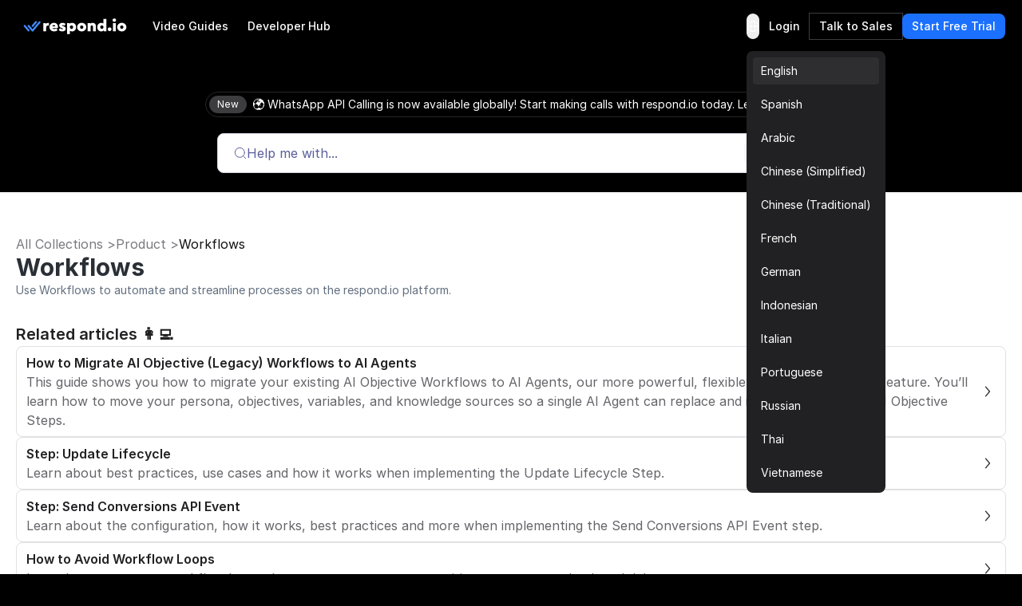

--- FILE ---
content_type: text/html
request_url: https://respond.io/help/workflows
body_size: 19735
content:
<!DOCTYPE html><html style="max-width:100vw" lang="en" dir="ltr"><head><script>(function(w,i,g){w[g]=w[g]||[];if(typeof w[g].push=='function')w[g].push(i)})
(window,'GTM-N49SZ5V','google_tags_first_party');</script><script>(function(w,d,s,l){w[l]=w[l]||[];(function(){w[l].push(arguments);})('set', 'developer_id.dYzg1YT', true);
		w[l].push({'gtm.start':new Date().getTime(),event:'gtm.js'});var f=d.getElementsByTagName(s)[0],
		j=d.createElement(s);j.async=true;j.src='/gateway/';
		f.parentNode.insertBefore(j,f);
		})(window,document,'script','dataLayer');</script><meta charset="utf-8"><meta content="width=device-width, initial-scale=1" name="viewport"><link rel="preconnect" href="https://assets.respond.io"><link rel="preconnect" href="https://assets1-proxy.respond.io"><link rel="preconnect" href="https://assets2-proxy.respond.io"><script>
      window.partytown = {
         forward: ['fbq'],
         resolveUrl: (url) => {
            const proxyMap = {"connect.facebook.net":"partytown-proxy.respond.io"};
            url.hostname = proxyMap[url.hostname] || url.hostname;
            return url;
         }
      };</script><link rel="preload" href="https://assets.respond.io/_astro/help-docs.XjgWrArc.css" as="style"><link id="help-docs-css" rel="stylesheet" href="https://assets.respond.io/_astro/help-docs.XjgWrArc.css"><link rel="preload" href="https://assets.respond.io/_astro/fonts.CmInU0tB.css" as="style" crossorigin="anonymous" referrerpolicy="strict-origin-when-cross-origin"><link rel="stylesheet" href="https://assets.respond.io/_astro/fonts.CmInU0tB.css" crossorigin="anonymous" referrerpolicy="strict-origin-when-cross-origin"><link rel="preload" href="https://assets.respond.io/_astro/global.CJGTsAM2.css" as="style" crossorigin="anonymous" referrerpolicy="strict-origin-when-cross-origin"><link rel="stylesheet" href="https://assets.respond.io/_astro/global.CJGTsAM2.css" crossorigin="anonymous" referrerpolicy="strict-origin-when-cross-origin"><title>Workflows</title><meta name="description" content="Use Workflows to automate and streamline processes on the respond.io platform."><meta property="og:url" content="https://respond.io/help/workflows"><meta property="og:type" content="website"><meta property="og:title" content="Workflows"><meta property="og:description" content="Use Workflows to automate and streamline processes on the respond.io platform."><meta property="og:image" content="https://assets1-proxy.respond.io/api/v1/image/assets%2F11f7a662b80a4675973850b067c01fa5%2F3f43c48b21b24f4e8b02b100c0c8fab0"><meta name="twitter:card" content="summary_large_image"><meta name="twitter:site" content="https://respond.io/help/workflows"><meta name="twitter:title" content="Workflows"><meta name="twitter:description" content="Use Workflows to automate and streamline processes on the respond.io platform."><meta name="twitter:image" content="https://assets1-proxy.respond.io/api/v1/image/assets%2F11f7a662b80a4675973850b067c01fa5%2F3f43c48b21b24f4e8b02b100c0c8fab0"><meta name="google" content="notranslate"><link rel="sitemap" href="/sitemap-index.xml"><link rel="alternate" type="application/rss+xml" title="Respond.io" href="https://respond.io/blog/rss.xml"><link rel="alternate" type="application/rss+xml" title="Respond.io Help Docs" href="https://respond.io/help/rss.xml"><meta property="og:site_name" content="respond.io"><script type="application/ld+json">{"@context":"https://schema.org","@graph":[{"@context":"https://schema.org","@type":"Article","author":{"@id":"https://respond.io/#organization"},"headline":"Workflows","alternativeHeadline":"Workflows","publisher":{"@id":"https://respond.io/#organization"},"url":"/help/workflows","dateModified":"2025-04-02T10:27:32.664Z","description":"Use Workflows to automate and streamline processes on the respond.io platform.","mainEntityOfPage":{"@type":"WebPage","@id":"https://respond.io/#webpage"}},{"@context":"https://schema.org","@id":"https://respond.io/#breadcrumb","@type":"BreadcrumbList","itemListElement":[{"@type":"ListItem","position":1,"name":"Help","item":"https://respond.io/help"},{"@type":"ListItem","position":2,"name":"Product","item":"https://respond.io/help/product"},{"@type":"ListItem","position":3,"name":"Workflows","item":"https://respond.io/help/workflows"}]},{"@type":"Organization","@id":"https://respond.io/#organization","name":"Respond.io","alternateName":"respond.io","url":"https://respond.io/","image":["https://assets1-proxy.respond.io/api/v1/image/assets%2F11f7a662b80a4675973850b067c01fa5%2F3f43c48b21b24f4e8b02b100c0c8fab0"],"logo":"https://assets1-proxy.respond.io/api/v1/image/assets%2F11f7a662b80a4675973850b067c01fa5%2F4045649d540241d398c39ab07b2b62bb","description":"Respond.io is an AI-powered customer communication platform that helps businesses manage conversations, automate workflows and scale sales, marketing and support operations. Trusted by 10,000+ B2C brands, it unifies WhatsApp, TikTok, Instagram and Facebook in a single AI-powered team inbox for chats, calls and campaigns.","email":"success@respond.io","telephone":"+6011-54211197","foundingDate":"2017-02-17","address":{"@type":"PostalAddress","streetAddress":"Level 41, Permata Sapura Tower, Jalan Pinang","addressLocality":"Kuala Lumpur","addressRegion":"Federal Territory of Kuala Lumpur","postalCode":"50088","addressCountry":"MY"},"areaServed":"Worldwide","contactPoint":{"@type":"ContactPoint","contactType":"Customer Service","url":"https://respond.io/contact"},"sameAs":["https://respond.io/","https://www.facebook.com/getrespondio/","https://www.linkedin.com/company/respondio/","https://play.google.com/store/apps/details?id=com.respond.inbox.io","https://www.youtube.com/@respondio","https://twitter.com/respond_io","https://apps.apple.com/my/app/respond-io-inbox/id1667772955","https://www.g2.com/products/respond-io/reviews","https://www.producthunt.com/products/respond-io","https://zapier.com/apps/respondio/integrations","https://www.capterra.com/p/179311/Rocketbots/","https://www.crunchbase.com/organization/respondio","https://builtin.com/company/respondio","https://respond-io.en.softonic.com/web-apps","https://my.jobstreet.com/companies/respondio-168558101085004","https://brandfetch.com/respond.io","https://webcatalog.io/en/apps/respond-io"],"knowsAbout":["WhatsApp API","WhatsApp Business API","WhatsApp CRM","WhatsApp automation","omnichannel communication platform","WhatsApp Business Multiple Users","WhatsApp BSP","WhatsApp Business Solution Provider","WhatsApp automation tool","WhatsApp team inbox","WhatsApp AI agent","WhatsApp Business AI chatbot","WhatsApp marketing software","conversational sales platform","WhatsApp appointment booking"]},{"@type":"SoftwareApplication","name":"Respond.io","url":"https://respond.io/","applicationCategory":"BusinessApplication, CommunicationApplication","operatingSystem":"Web, iOS, Android","description":"Respond.io is an AI-powered customer communication platform that helps businesses manage conversations, automate workflows and scale sales, marketing and support operations. Trusted by 10,000+ B2C brands, it unifies WhatsApp, TikTok, Instagram and Facebook in a single AI-powered team inbox for chats, calls and campaigns.","aggregateRating":{"@type":"AggregateRating","ratingValue":"4.8","ratingCount":"398","bestRating":"5"},"offers":[{"@type":"Offer","name":"Starter","price":"79.00","priceCurrency":"USD","url":"https://respond.io/pricing/"},{"@type":"Offer","name":"Growth","price":"159.00","priceCurrency":"USD","url":"https://respond.io/pricing/"},{"@type":"Offer","name":"Advanced","price":"279.00","priceCurrency":"USD","url":"https://respond.io/pricing/"}],"softwareHelp":{"@type":"CreativeWork","url":"https://respond.io/help/"}},{"@type":"WebPage","@id":"https://respond.io/#webpage","url":"https://respond.io/","name":"Respond.io | #1 AI-Powered Customer Conversation Management Software","description":"Respond.io is an AI-powered customer communication platform that helps businesses manage conversations, automate workflows and scale sales, marketing and support operations. Trusted by 10,000+ B2C brands, it unifies WhatsApp, TikTok, Instagram and Facebook in a single AI-powered team inbox for chats, calls and campaigns.","isPartOf":{"@id":"https://respond.io/#website"},"primaryImageOfPage":{"@type":"ImageObject","url":"https://assets1-proxy.respond.io/api/v1/image/assets%2F11f7a662b80a4675973850b067c01fa5%2F3f43c48b21b24f4e8b02b100c0c8fab0"},"breadcrumb":{"@id":"https://respond.io/#breadcrumb"}},{"@type":"WebSite","@id":"https://respond.io/#website","name":"Respond.io","url":"https://respond.io/","potentialAction":{"@type":"SearchAction","query-input":"required name=search_term_string","target":"https://respond.io/search?query={search_term_string}"},"publisher":{"@type":"Organization","@id":"https://respond.io/#organization","url":"https://respond.io/","name":"Respond.io"}}]}</script><!-- Favicon guidelines generated with https://realfavicongenerator.net/ --><link rel="icon" type="image/png" href="https://assets.respond.io/favicon/favicon-96x96.png" sizes="96x96"><link rel="icon" type="image/svg+xml" href="https://assets.respond.io/favicon/favicon.svg"><link rel="shortcut icon" href="https://assets.respond.io/favicon/favicon.ico"><link rel="apple-touch-icon" sizes="180x180" href="https://assets.respond.io/favicon/apple-touch-icon.png"><meta name="apple-mobile-web-app-title" content="Respond.io"><link rel="manifest" href="https://assets.respond.io/favicon/site.webmanifest"><meta name="generator" content="Astro v5.15.9"><meta name="algolia-site-verification" content="DE8487CD57C550A9"><link rel="canonical" href="https://respond.io/help/workflows"><link rel="alternate" type="text/markdown" href="https://respond.io/help/workflows.md"><link rel="alternate" href="https://respond.io/help/workflows" hreflang="x-default"><link href="https://respond.io/help/workflows" hreflang="en" rel="alternate"><link href="https://respond.io/es/help/workflows" hreflang="es" rel="alternate"><link href="https://respond.io/ar/help/workflows" hreflang="ar" rel="alternate"><link href="https://respond.io/zh/help/workflows" hreflang="zh-Hans" rel="alternate"><link href="https://respond.io/tw/help/workflows" hreflang="zh-Hant" rel="alternate"><link href="https://respond.io/fr/help/workflows" hreflang="fr" rel="alternate"><link href="https://respond.io/de/help/workflows" hreflang="de" rel="alternate"><link href="https://respond.io/id/help/workflows" hreflang="id" rel="alternate"><link href="https://respond.io/it/help/workflows" hreflang="it" rel="alternate"><link href="https://respond.io/pt/help/workflows" hreflang="pt" rel="alternate"><link href="https://respond.io/ru/help/workflows" hreflang="ru" rel="alternate"><link href="https://respond.io/th/help/workflows" hreflang="th" rel="alternate"><link href="https://respond.io/vi/help/workflows" hreflang="vi" rel="alternate"><link rel="preload" href="https://assets.respond.io/_astro/_slug_.DeE3FP_z.css" as="style"><link rel="stylesheet" href="https://assets.respond.io/_astro/_slug_.DeE3FP_z.css">
<style>@view-transition{navigation: auto;}.footer-visiblity[data-astro-cid-3l4s6gfx]{content-visibility:auto;contain-intrinsic-height:642px}@media screen and (max-width: 767px){.footer-visiblity[data-astro-cid-3l4s6gfx]{contain-intrinsic-height:1553px}}#menu-toggle[data-astro-cid-vd5xpaae]{anchor-name:--menu-toggle}@supports (anchor-name: --menu-toggle){.content[data-astro-cid-vd5xpaae]{top:calc(anchor(bottom) + 8px);inset-inline-start:calc(anchor(left) - 20px)}html[dir=rtl] .content[data-astro-cid-vd5xpaae]{inset-inline-start:calc(anchor(right) - 20px)}.content[data-astro-cid-vd5xpaae]:before{content:"";position:absolute;top:-8px;inset-inline-start:20px;width:0;height:0;border-inline-start:8px solid transparent;border-inline-end:8px solid transparent;border-bottom:8px solid rgb(33 33 35)}}@supports not (anchor-name: --menu-toggle){.content[data-astro-cid-vd5xpaae]{position:fixed;inset:auto;top:4rem;margin:0;overflow:visible;border-radius:.5rem;--tw-bg-opacity: 1;background-color:rgb(33 33 35 / var(--tw-bg-opacity, 1));padding:.5rem;font-size:.875rem;line-height:1.25rem;--tw-shadow: 0px 2px 4px -2px hsba(220, 60%, 16%, .06), 0px 4px 8px -2px hsba(220, 60%, 16%, .1);--tw-shadow-colored: 0px 2px 4px -2px var(--tw-shadow-color), 0px 4px 8px -2px var(--tw-shadow-color);box-shadow:var(--tw-ring-offset-shadow, 0 0 #0000),var(--tw-ring-shadow, 0 0 #0000),var(--tw-shadow);inset-inline-end:20vw}@media (width > 600px){.content[data-astro-cid-vd5xpaae]{inset-inline-end:10vw}}@media (width > 1024px){.content[data-astro-cid-vd5xpaae]{inset-inline-end:22vw}}@media (width > 1500px){.content[data-astro-cid-vd5xpaae]{inset-inline-end:25vw}}}
[dir=ltr]{--icon-direction: 1}[dir=rtl]{--icon-direction: -1}
</style><script type="module" src="https://assets.respond.io/_astro/page.B1D-nYk3.js"></script>
<script>!(function(w,p,f,c){if(!window.crossOriginIsolated && !navigator.serviceWorker) return;c=w[p]=Object.assign(w[p]||{},{"lib":"/~partytown/","debug":false});c[f]=(c[f]||[])})(window,'partytown','forward');/* Partytown 0.11.2 - MIT QwikDev */
const t={preserveBehavior:!1},e=e=>{if("string"==typeof e)return[e,t];const[n,r=t]=e;return[n,{...t,...r}]},n=Object.freeze((t=>{const e=new Set;let n=[];do{Object.getOwnPropertyNames(n).forEach((t=>{"function"==typeof n[t]&&e.add(t)}))}while((n=Object.getPrototypeOf(n))!==Object.prototype);return Array.from(e)})());!function(t,r,o,i,a,s,c,l,d,p,u=t,f){function h(){f||(f=1,"/"==(c=(s.lib||"/~partytown/")+(s.debug?"debug/":""))[0]&&(d=r.querySelectorAll('script[type="text/partytown"]'),i!=t?i.dispatchEvent(new CustomEvent("pt1",{detail:t})):(l=setTimeout(v,(null==s?void 0:s.fallbackTimeout)||1e4),r.addEventListener("pt0",w),a?y(1):o.serviceWorker?o.serviceWorker.register(c+(s.swPath||"partytown-sw.js"),{scope:c}).then((function(t){t.active?y():t.installing&&t.installing.addEventListener("statechange",(function(t){"activated"==t.target.state&&y()}))}),console.error):v())))}function y(e){p=r.createElement(e?"script":"iframe"),t._pttab=Date.now(),e||(p.style.display="block",p.style.width="0",p.style.height="0",p.style.border="0",p.style.visibility="hidden",p.setAttribute("aria-hidden",!0)),p.src=c+"partytown-"+(e?"atomics.js?v=0.11.2":"sandbox-sw.html?"+t._pttab),r.querySelector(s.sandboxParent||"body").appendChild(p)}function v(n,o){for(w(),i==t&&(s.forward||[]).map((function(n){const[r]=e(n);delete t[r.split(".")[0]]})),n=0;n<d.length;n++)(o=r.createElement("script")).innerHTML=d[n].innerHTML,o.nonce=s.nonce,r.head.appendChild(o);p&&p.parentNode.removeChild(p)}function w(){clearTimeout(l)}s=t.partytown||{},i==t&&(s.forward||[]).map((function(r){const[o,{preserveBehavior:i}]=e(r);u=t,o.split(".").map((function(e,r,o){var a;u=u[o[r]]=r+1<o.length?u[o[r]]||(a=o[r+1],n.includes(a)?[]:{}):(()=>{let e=null;if(i){const{methodOrProperty:n,thisObject:r}=((t,e)=>{let n=t;for(let t=0;t<e.length-1;t+=1)n=n[e[t]];return{thisObject:n,methodOrProperty:e.length>0?n[e[e.length-1]]:void 0}})(t,o);"function"==typeof n&&(e=(...t)=>n.apply(r,...t))}return function(){let n;return e&&(n=e(arguments)),(t._ptf=t._ptf||[]).push(o,arguments),n}})()}))})),"complete"==r.readyState?h():(t.addEventListener("DOMContentLoaded",h),t.addEventListener("load",h))}(window,document,navigator,top,window.crossOriginIsolated);;(e=>{e.addEventListener("astro:before-swap",e=>{let r=document.body.querySelector("iframe[src*='/~partytown/']");if(r)e.newDocument.body.append(r)})})(document);</script></head><body class="cc--darkmode !overflow-x-hidden"> <header id="respond-nav-bar" class="fixed top-0 left-0 right-0 z-50 p-2 w-full"> <div id="navbar-container" class="border border-transparent ease-[cubic-bezier(1,.01,1,.25)] mx-auto max-w-[1320px] transition-all duration-400"> <div class="flex items-center p-3 lg:py-2 lg:px-3 z-10 w-full"> <a class="lg:ps-2" href="/"> <img class="h-5 w-[130px]" loading="eager" src="https://assets.respond.io/logo/respond-io.svg" alt="respond-io"> </a> <!-- Main Header Center Section - Desktop Navigation --> <nav class="gap-2 lg:ms-5 hidden lg:inline-flex"> <a href="/video-tutorials" class="hover:bg-grey-700/[0.16] items-center inline-flex text-sm text-white font-medium h-8 rounded-lg px-3"> Video Guides </a><a href="https://developers.respond.io" class="hover:bg-grey-700/[0.16] items-center inline-flex text-sm text-white font-medium h-8 rounded-lg px-3"> Developer Hub </a> </nav> <!-- Main Header End Section --> <div class="flex-grow gap-1 md:gap-3 justify-end flex items-center"> <div class="gap-2 flex"> <div data-astro-cid-vd5xpaae=""> <button data-iconstart="false" data-iconend="false" class="inline-flex whitespace-nowrap items-center justify-center gap-2 font-medium transition-all rounded-lg h-8 w-8 px-1 [&amp;_svg]:h-[22px] [&amp;_svg]:w-[22px] text-grey-900 focus:bg-grey-700/[0.08] hover:bg-grey-700/[0.08] active:bg-grey-700/[0.16] disabled:text-grey-500 disabled:bg-transparent text-white text-white" id="menu-toggle" popovertarget="language-selector-popover" aria-label="Language Selector" data-astro-cid-vd5xpaae="true" type="button"><!----><!--[--><span class="iconify iconify solar--global-outline" style="transform:scaleX(var(--icon-direction));"></span><!--]--><!----></button> <div popover="" id="language-selector-popover" class="content m-0 overflow-visible rounded-lg p-2 text-sm bg-grey-900 shadow-md" data-astro-cid-vd5xpaae=""> <ul class="space-y-2" data-astro-cid-vd5xpaae=""> <li data-astro-cid-vd5xpaae=""> <a href="/help/workflows" class="block text-sm font-normal text-white px-[10px] rounded py-[7px] hover:bg-grey-700/20 transition-colors bg-grey-700/20" data-astro-cid-vd5xpaae=""> English </a> </li><li data-astro-cid-vd5xpaae=""> <a href="/es/help/workflows" class="block text-sm font-normal text-white px-[10px] rounded py-[7px] hover:bg-grey-700/20 transition-colors bg-grey-900" data-astro-cid-vd5xpaae=""> Spanish </a> </li><li data-astro-cid-vd5xpaae=""> <a href="/ar/help/workflows" class="block text-sm font-normal text-white px-[10px] rounded py-[7px] hover:bg-grey-700/20 transition-colors bg-grey-900" data-astro-cid-vd5xpaae=""> Arabic </a> </li><li data-astro-cid-vd5xpaae=""> <a href="/zh/help/workflows" class="block text-sm font-normal text-white px-[10px] rounded py-[7px] hover:bg-grey-700/20 transition-colors bg-grey-900" data-astro-cid-vd5xpaae=""> Chinese (Simplified) </a> </li><li data-astro-cid-vd5xpaae=""> <a href="/tw/help/workflows" class="block text-sm font-normal text-white px-[10px] rounded py-[7px] hover:bg-grey-700/20 transition-colors bg-grey-900" data-astro-cid-vd5xpaae=""> Chinese (Traditional) </a> </li><li data-astro-cid-vd5xpaae=""> <a href="/fr/help/workflows" class="block text-sm font-normal text-white px-[10px] rounded py-[7px] hover:bg-grey-700/20 transition-colors bg-grey-900" data-astro-cid-vd5xpaae=""> French </a> </li><li data-astro-cid-vd5xpaae=""> <a href="/de/help/workflows" class="block text-sm font-normal text-white px-[10px] rounded py-[7px] hover:bg-grey-700/20 transition-colors bg-grey-900" data-astro-cid-vd5xpaae=""> German </a> </li><li data-astro-cid-vd5xpaae=""> <a href="/id/help/workflows" class="block text-sm font-normal text-white px-[10px] rounded py-[7px] hover:bg-grey-700/20 transition-colors bg-grey-900" data-astro-cid-vd5xpaae=""> Indonesian </a> </li><li data-astro-cid-vd5xpaae=""> <a href="/it/help/workflows" class="block text-sm font-normal text-white px-[10px] rounded py-[7px] hover:bg-grey-700/20 transition-colors bg-grey-900" data-astro-cid-vd5xpaae=""> Italian </a> </li><li data-astro-cid-vd5xpaae=""> <a href="/pt/help/workflows" class="block text-sm font-normal text-white px-[10px] rounded py-[7px] hover:bg-grey-700/20 transition-colors bg-grey-900" data-astro-cid-vd5xpaae=""> Portuguese </a> </li><li data-astro-cid-vd5xpaae=""> <a href="/ru/help/workflows" class="block text-sm font-normal text-white px-[10px] rounded py-[7px] hover:bg-grey-700/20 transition-colors bg-grey-900" data-astro-cid-vd5xpaae=""> Russian </a> </li><li data-astro-cid-vd5xpaae=""> <a href="/th/help/workflows" class="block text-sm font-normal text-white px-[10px] rounded py-[7px] hover:bg-grey-700/20 transition-colors bg-grey-900" data-astro-cid-vd5xpaae=""> Thai </a> </li><li data-astro-cid-vd5xpaae=""> <a href="/vi/help/workflows" class="block text-sm font-normal text-white px-[10px] rounded py-[7px] hover:bg-grey-700/20 transition-colors bg-grey-900" data-astro-cid-vd5xpaae=""> Vietnamese </a> </li> </ul> </div> </div>  <a data-iconstart="false" data-iconend="false" class="inline-flex whitespace-nowrap items-center justify-center gap-2 font-medium transition-all rounded-lg h-8 px-3 data-[iconstart=true]:ps-2 data-[iconstart=true]:pe-[14px] data-[iconend=true]:ps-[14px] data-[iconend=true]:pe-2 text-sm [&amp;_svg]:h-[18px] [&amp;_svg]:w-[18px] text-white focus:bg-grey-700/[0.08] hover:bg-grey-700/[0.16] active:bg-grey-700/[0.24] hidden lg:flex hidden lg:flex" href="https://app.respond.io/user/login?lang=en" target="_blank" rel="noopener"><!----><!--[-->Login<!--]--><!----></a><a data-iconstart="false" data-iconend="false" class="inline-flex whitespace-nowrap items-center justify-center gap-2 font-medium transition-all rounded-lg h-8 px-3 data-[iconstart=true]:ps-2 data-[iconstart=true]:pe-[14px] data-[iconend=true]:ps-[14px] data-[iconend=true]:pe-2 text-sm [&amp;_svg]:h-[18px] [&amp;_svg]:w-[18px] outline outline-1 outline-grey-800 text-white focus:bg-grey-700/[0.08] hover:bg-grey-700/[0.16] active:bg-grey-700/[0.24] disabled:outline-grey-800 disabled:text-grey-500 disabled:bg-transparent hidden lg:flex hidden lg:flex" href="/demo" target="_blank" rel="noopener"><!----><!--[-->Talk to Sales<!--]--><!----></a><a data-iconstart="false" data-iconend="false" class="inline-flex whitespace-nowrap items-center justify-center gap-2 font-medium transition-all rounded-lg h-8 px-3 data-[iconstart=true]:ps-2 data-[iconstart=true]:pe-[14px] data-[iconend=true]:ps-[14px] data-[iconend=true]:pe-2 text-sm [&amp;_svg]:h-[18px] [&amp;_svg]:w-[18px] bg-blue-700 focus:bg-blue-800 hover:bg-blue-800 active:bg-blue-900 text-white disabled:bg-grey-100 disabled:text-grey-500" href="https://app.respond.io/user/register?lang=en" target="_blank" rel="noopener"><!----><!--[-->Start Free Trial<!--]--><!----></a> </div> <!-- Mobile Menu Toggle --> <button id="mobile-menu-toggle" aria-label="Menu" class="lg:hidden flex text-white size-8 hover:bg-[#51515529] active:bg-grey-700/[0.16] rounded-md items-center justify-center will-change-transform contain-layout contain-style contain-paint" aria-expanded="false"> <span data-state-open="" class="iconify solar--hamburger-menu-linear h-4 w-4"></span> <span data-state-close="" class="iconify hugeicons--cancel-01 h-4 w-4 -z-10 hidden"></span> </button> </div> </div> <!-- Mobile Menu --> <div id="mobile-menu" class="lg:hidden max-h-0 overflow-hidden transition-[max-height] duration-[200ms] ease-in"> <div class="max-h-[80dvh] lg:max-h-[100dvh] overflow-y-auto scrollbar-none"> <section class="p-3"> <nav class="gap-4"> <div class="w-full flex flex-col gap-3"> <a href="/video-tutorials" class="w-full items-center text-base inline-flex font-medium text-white h-8 rounded-md pe-[10px]"> Video Guides </a><a href="https://developers.respond.io" class="w-full items-center text-base inline-flex font-medium text-white h-8 rounded-md pe-[10px]"> Developer Hub </a> </div> <div class="flex flex-col pt-6 w-full gap-2"> <a data-iconstart="false" data-iconend="false" class="inline-flex whitespace-nowrap items-center justify-center gap-2 font-medium transition-all rounded-lg h-10 px-4 data-[iconstart=true]:ps-[14px] data-[iconstart=true]:pe-5 data-[iconend=true]:ps-5 data-[iconend=true]:pe-[14px] text-base [&amp;_svg]:h-[18px] [&amp;_svg]:w-[18px] text-white focus:bg-grey-700/[0.08] hover:bg-grey-700/[0.16] active:bg-grey-700/[0.24] w-full w-full" href="https://app.respond.io/user/login?lang=en" target="_blank" rel="noopener"><!----><!--[-->Login<!--]--><!----></a><a data-iconstart="false" data-iconend="false" class="inline-flex whitespace-nowrap items-center justify-center gap-2 font-medium transition-all rounded-lg h-10 px-4 data-[iconstart=true]:ps-[14px] data-[iconstart=true]:pe-5 data-[iconend=true]:ps-5 data-[iconend=true]:pe-[14px] text-base [&amp;_svg]:h-[18px] [&amp;_svg]:w-[18px] outline outline-1 outline-grey-800 text-white focus:bg-grey-700/[0.08] hover:bg-grey-700/[0.16] active:bg-grey-700/[0.24] disabled:outline-grey-800 disabled:text-grey-500 disabled:bg-transparent w-full w-full" href="/demo?lang=en" target="_blank" rel="noopener"><!----><!--[-->Talk to Sales<!--]--><!----></a> </div> </nav> </section> </div> </div> </div> </header> <!-- Mobile Menu Overlay --> <div id="mobile-menu-overlay" class="fixed bg-[rgba(0,0,0,0.4)] top-0 left-0 w-full h-full z-40 hidden"></div> <!-- Spacer for fixed header --> <div class="h-[75px] bg-black"></div> <script type="module">document.addEventListener("DOMContentLoaded",()=>{const t=document.getElementById("mobile-menu-toggle"),e=document.getElementById("mobile-menu"),o=document.getElementById("mobile-menu-overlay"),n=document.getElementById("navbar-container"),m=t?.querySelector("[data-state-open]"),v=t?.querySelector("[data-state-close]");if(!t||!e||!o||!n)return;let d=null,s=null;const b=8;let L=!1,l=!1;function g(a){requestAnimationFrame(()=>{if(d||(d=document.getElementById("respond-nav-bar")),s===null&&(s=window.innerWidth-document.documentElement.clientWidth),!d)return;const i=document.body.style,h=d.style;a?(s>0&&(i.paddingRight=`${s}px`,h.paddingRight=`${s+b}px`),i.overflow="hidden"):(h.paddingRight=`${b}px`,i.paddingRight="0px",i.overflow="auto")})}function r(){L||l?(n?.classList.remove("border-transparent","ease-[cubic-bezier(1,.01,1,.25)]"),n?.classList.add("border-grey-800","rounded-lg","bg-grey-900","shadow-md")):(n?.classList.remove("border-grey-800","rounded-lg","bg-grey-900","shadow-md"),n?.classList.add("border-transparent","ease-[cubic-bezier(1,.01,1,.25)]"))}function c(){L=window.scrollY>20,r()}function f(){l=!0,e?.classList.remove("max-h-0"),e?.classList.add("max-h-[90dvh]","overflow-y-auto","duration-[800ms]","ease-out","scrollbar-none"),e?.classList.remove("duration-[200ms]","ease-in"),o?.classList.remove("hidden"),t?.setAttribute("aria-expanded","true"),m?.classList.add("hidden"),v?.classList.remove("hidden"),g(!0),r()}function u(){l=!1,e?.classList.add("max-h-0"),e?.classList.remove("max-h-[90dvh]","overflow-y-auto","duration-[800ms]","ease-out","scrollbar-none"),e?.classList.add("duration-[200ms]","ease-in"),o?.classList.add("hidden"),t?.setAttribute("aria-expanded","false"),m?.classList.remove("hidden"),v?.classList.add("hidden"),g(!1),r()}t?.addEventListener("click",()=>{e?.classList.contains("max-h-0")?f():u()}),o?.addEventListener("click",u),document.addEventListener("keydown",a=>{a.key==="Escape"&&!e?.classList.contains("max-h-0")&&u()}),c(),window.addEventListener("scroll",c),window.addEventListener("beforeunload",()=>{window.removeEventListener("scroll",c)})});</script>   <!--[--><!--[--><script data-id="builderio-init-variants-fns" nonce="">
  window.builderIoAbTest = function updateCookiesAndStyles(contentId, variants, isHydrationTarget, isAngularSDK) {
  function getAndSetVariantId() {
    function setCookie(name, value, days) {
      let expires = '';
      if (days) {
        const date = new Date();
        date.setTime(date.getTime() + days * 24 * 60 * 60 * 1000);
        expires = '; expires=' + date.toUTCString();
      }
      document.cookie = name + '=' + (value || '') + expires + '; path=/' + '; Secure; SameSite=None';
    }
    function getCookie(name) {
      const nameEQ = name + '=';
      const ca = document.cookie.split(';');
      for (let i = 0; i < ca.length; i++) {
        let c = ca[i];
        while (c.charAt(0) === ' ') c = c.substring(1, c.length);
        if (c.indexOf(nameEQ) === 0) return c.substring(nameEQ.length, c.length);
      }
      return null;
    }
    const cookieName = `builder.tests.${contentId}`;
    const variantInCookie = getCookie(cookieName);
    const availableIDs = variants.map(vr => vr.id).concat(contentId);
    if (variantInCookie && availableIDs.includes(variantInCookie)) {
      return variantInCookie;
    }
    let n = 0;
    const random = Math.random();
    for (let i = 0; i < variants.length; i++) {
      const variant = variants[i];
      const testRatio = variant.testRatio;
      n += testRatio;
      if (random < n) {
        setCookie(cookieName, variant.id);
        return variant.id;
      }
    }
    setCookie(cookieName, contentId);
    return contentId;
  }
  const winningVariantId = getAndSetVariantId();
  let styleEl = document.currentScript?.previousElementSibling;
  if (isAngularSDK) {
    styleEl = document.currentScript?.parentElement?.previousElementSibling?.querySelector('style');
  }
  if (isHydrationTarget) {
    styleEl.remove();
    const thisScriptEl = document.currentScript;
    thisScriptEl?.remove();
  } else {
    const newStyleStr = variants.concat({
      id: contentId
    }).filter(variant => variant.id !== winningVariantId).map(value => {
      return `.variant-${value.id} {  display: none; }
        `;
    }).join('');
    styleEl.innerHTML = newStyleStr;
  }
}
  window.builderIoRenderContent = function updateVariantVisibility(variantContentId, defaultContentId, isHydrationTarget) {
  if (!navigator.cookieEnabled) {
    return;
  }
  function getCookie(name) {
    const nameEQ = name + '=';
    const ca = document.cookie.split(';');
    for (let i = 0; i < ca.length; i++) {
      let c = ca[i];
      while (c.charAt(0) === ' ') c = c.substring(1, c.length);
      if (c.indexOf(nameEQ) === 0) return c.substring(nameEQ.length, c.length);
    }
    return null;
  }
  const cookieName = `builder.tests.${defaultContentId}`;
  const winningVariant = getCookie(cookieName);
  const parentDiv = document.currentScript?.parentElement;
  const isDefaultContent = variantContentId === defaultContentId;
  const isWinningVariant = winningVariant === variantContentId;
  if (isWinningVariant && !isDefaultContent) {
    parentDiv?.removeAttribute('hidden');
    parentDiv?.removeAttribute('aria-hidden');
  } else if (!isWinningVariant && isDefaultContent) {
    parentDiv?.setAttribute('hidden', 'true');
    parentDiv?.setAttribute('aria-hidden', 'true');
  }
  if (isHydrationTarget) {
    if (!isWinningVariant) {
      parentDiv?.remove();
    }
    const thisScriptEl = document.currentScript;
    thisScriptEl?.remove();
  }
  return;
}
  </script><script data-id="builderio-init-personalization-variants-fns" nonce="">
  window.filterWithCustomTargeting = function filterWithCustomTargeting(userAttributes, query, startDate, endDate) {
  function isString(val) {
    return typeof val === 'string';
  }
  function isNumber(val) {
    return typeof val === 'number';
  }
  function objectMatchesQuery(userattr, query) {
    const result = (() => {
      const property = query.property;
      const operator = query.operator;
      let testValue = query.value;
      if (query && query.property === 'urlPath' && query.value && typeof query.value === 'string' && query.value !== '/' && query.value.endsWith('/')) {
        testValue = query.value.slice(0, -1);
      }
      if (!(property && operator)) {
        return true;
      }
      if (Array.isArray(testValue)) {
        if (operator === 'isNot') {
          return testValue.every(val => objectMatchesQuery(userattr, {
            property,
            operator,
            value: val
          }));
        }
        return !!testValue.find(val => objectMatchesQuery(userattr, {
          property,
          operator,
          value: val
        }));
      }
      const value = userattr[property];
      if (Array.isArray(value)) {
        return value.includes(testValue);
      }
      switch (operator) {
        case 'is':
          return value === testValue;
        case 'isNot':
          return value !== testValue;
        case 'contains':
          return (isString(value) || Array.isArray(value)) && value.includes(String(testValue));
        case 'startsWith':
          return isString(value) && value.startsWith(String(testValue));
        case 'endsWith':
          return isString(value) && value.endsWith(String(testValue));
        case 'greaterThan':
          return isNumber(value) && isNumber(testValue) && value > testValue;
        case 'lessThan':
          return isNumber(value) && isNumber(testValue) && value < testValue;
        case 'greaterThanOrEqualTo':
          return isNumber(value) && isNumber(testValue) && value >= testValue;
        case 'lessThanOrEqualTo':
          return isNumber(value) && isNumber(testValue) && value <= testValue;
        default:
          return false;
      }
    })();
    return result;
  }
  const item = {
    query,
    startDate,
    endDate
  };
  const now = userAttributes.date && new Date(userAttributes.date) || new Date();
  if (item.startDate && new Date(item.startDate) > now) {
    return false;
  } else if (item.endDate && new Date(item.endDate) < now) {
    return false;
  }
  if (!item.query || !item.query.length) {
    return true;
  }
  return item.query.every(filter => {
    return objectMatchesQuery(userAttributes, filter);
  });
}
  window.builderIoPersonalization = function getPersonalizedVariant(variants, blockId, isHydrationTarget, locale) {
  if (!navigator.cookieEnabled) {
    return;
  }
  function getCookie(name) {
    const nameEQ = name + '=';
    const ca = document.cookie.split(';');
    for (let i = 0; i < ca.length; i++) {
      let c = ca[i];
      while (c.charAt(0) == ' ') c = c.substring(1, c.length);
      if (c.indexOf(nameEQ) == 0) return c.substring(nameEQ.length, c.length);
    }
    return null;
  }
  const attributes = JSON.parse(getCookie('builder.userAttributes') || '{}');
  if (locale) {
    attributes.locale = locale;
  }
  const winningVariantIndex = variants?.findIndex(function (variant) {
    return window.filterWithCustomTargeting(attributes, variant.query, variant.startDate, variant.endDate);
  });
  const parentDiv = document.currentScript?.parentElement;
  const variantId = parentDiv?.getAttribute('data-variant-id');
  const isDefaultVariant = variantId === `${blockId}-default`;
  const isWinningVariant = winningVariantIndex !== -1 && variantId === `${blockId}-${winningVariantIndex}` || winningVariantIndex === -1 && isDefaultVariant;
  if (isWinningVariant && !isDefaultVariant) {
    parentDiv?.removeAttribute('hidden');
    parentDiv?.removeAttribute('aria-hidden');
  } else if (!isWinningVariant && isDefaultVariant) {
    parentDiv?.setAttribute('hidden', 'true');
    parentDiv?.setAttribute('aria-hidden', 'true');
  }
  if (isHydrationTarget) {
    if (!isWinningVariant) {
      const itsStyleEl = parentDiv?.previousElementSibling;
      if (itsStyleEl) {
        itsStyleEl.remove();
      }
      parentDiv?.remove();
    }
    const thisScript = document.currentScript;
    if (thisScript) {
      thisScript.remove();
    }
  }
}
  window.updateVisibilityStylesScript = function updateVisibilityStylesScript(variants, blockId, isHydrationTarget, locale) {
  function getCookie(name) {
    const nameEQ = name + '=';
    const ca = document.cookie.split(';');
    for (let i = 0; i < ca.length; i++) {
      let c = ca[i];
      while (c.charAt(0) == ' ') c = c.substring(1, c.length);
      if (c.indexOf(nameEQ) == 0) return c.substring(nameEQ.length, c.length);
    }
    return null;
  }
  const visibilityStylesEl = document.currentScript?.previousElementSibling;
  if (!visibilityStylesEl) {
    return;
  }
  if (isHydrationTarget) {
    visibilityStylesEl.remove();
    const currentScript = document.currentScript;
    if (currentScript) {
      currentScript.remove();
    }
  } else {
    const attributes = JSON.parse(getCookie('builder.userAttributes') || '{}');
    if (locale) {
      attributes.locale = locale;
    }
    const winningVariantIndex = variants?.findIndex(function (variant) {
      return window.filterWithCustomTargeting(attributes, variant.query, variant.startDate, variant.endDate);
    });
    if (winningVariantIndex !== -1) {
      let newStyleStr = variants?.map((_, index) => {
        if (index === winningVariantIndex) return '';
        return `div[data-variant-id="${blockId}-${index}"] { display: none !important; } `;
      }).join('') || '';
      newStyleStr += `div[data-variant-id="${blockId}-default"] { display: none !important; } `;
      visibilityStylesEl.innerHTML = newStyleStr;
    }
  }
}
  </script><!--]--><!----><div builder-content-id="c5a9fb6b7a8749e09d6fba7d7c22cd73" builder-model="page-template" class="variant-c5a9fb6b7a8749e09d6fba7d7c22cd73" style=""><!--[--><!----><style data-id="builderio-content" nonce="">.builder-button {
  all: unset;
}

.builder-text > p:first-of-type, .builder-text > .builder-paragraph:first-of-type {
  margin: 0;
}
.builder-text > p, .builder-text > .builder-paragraph {
  color: inherit;
  line-height: inherit;
  letter-spacing: inherit;
  font-weight: inherit;
  font-size: inherit;
  text-align: inherit;
  font-family: inherit;
}</style><div class="builder-blocks component-5vz8uirn7sc" style="" data-v-82fc93d6=""><!--[--><!--[--><!--]--><!--[--><!--[--><style data-id="builder-47955e4dab564fc98e8977e0fbc61196" nonce="">.builder-47955e4dab564fc98e8977e0fbc61196 {
    display: flex;
flex-direction: column;
position: relative;
flex-shrink: 0;
box-sizing: border-box;
  }    </style><!--[--><!--[--><div class="builder-47955e4dab564fc98e8977e0fbc61196 builder-block builder-symbol builder-47955e4dab564fc98e8977e0fbc61196 builder-block" builder-id="builder-47955e4dab564fc98e8977e0fbc61196" dataonly="false" inheritstate="false" rendertoliquid="false"><!--[--><!----><!----><div builder-content-id="29a53fb7bb7247b8a90082509a7ed5a2" builder-model="symbol" class="variant-29a53fb7bb7247b8a90082509a7ed5a2" style="" nonce=""><!--[--><!----><style data-id="builderio-content" nonce=""></style><div class="builder-blocks component-5vz8uirn7sc" style="" data-v-82fc93d6=""><!--[--><!--[--><!--]--><!--[--><!--[--><style data-id="builder-1f804f7bf0584c7bb37ac9dc579e08a8" nonce="">.builder-1f804f7bf0584c7bb37ac9dc579e08a8 {
    display: flex;
flex-direction: column;
position: relative;
flex-shrink: 0;
box-sizing: border-box;
margin-top: 0px;
padding-left: 20px;
padding-right: 20px;
padding-top: 20px;
padding-bottom: 24px;
min-height: 100px;
  }    </style><!--[--><!--[--><div builder-id="builder-1f804f7bf0584c7bb37ac9dc579e08a8" style="" class="builder-1f804f7bf0584c7bb37ac9dc579e08a8 builder-block"><!--[--><!--[--><!--[--><section style="width:100%;align-self:stretch;flex-grow:1;box-sizing:border-box;max-width:1200;display:flex;flex-direction:column;align-items:stretch;margin-left:auto;margin-right:auto;" lazyload="false"><!--[--><!--[--><!--[--><!--[--><style data-id="builder-c7b92e896de445768dec39fffa8331dd" nonce="">.builder-c7b92e896de445768dec39fffa8331dd {
    display: flex;
width: 100%;
flex-direction: column;
align-items: center;
background-color: #000;
padding-top: 0px;
  }    </style><!--[--><!--[--><div builder-id="builder-c7b92e896de445768dec39fffa8331dd" style="" class="builder-c7b92e896de445768dec39fffa8331dd builder-block"><!--[--><!--[--><!----><!--[--><!--[--><style data-id="builder-b18f235518e34a0a9dd5bf88f5a48337" nonce="">.builder-b18f235518e34a0a9dd5bf88f5a48337 {
    display: flex;
flex-direction: column;
position: relative;
flex-shrink: 0;
box-sizing: border-box;
margin-top: 20px;
  }    </style><!--[--><!--[--><div class="builder-b18f235518e34a0a9dd5bf88f5a48337 builder-block builder-symbol builder-b18f235518e34a0a9dd5bf88f5a48337 builder-block" builder-id="builder-b18f235518e34a0a9dd5bf88f5a48337" dataonly="false" inheritstate="false" rendertoliquid="false"><!--[--><!----><!----><div builder-content-id="5243a1e10d244f5a9a6f68cde4211fad" builder-model="symbol" class="variant-5243a1e10d244f5a9a6f68cde4211fad" style="" nonce=""><!--[--><!----><style data-id="builderio-content" nonce=""></style><div class="builder-blocks component-5vz8uirn7sc" style="" data-v-82fc93d6=""><!--[--><!--[--><!--]--><!--[--><!--[--><style data-id="builder-a9c7c4b9485d469bb18932309e3c7400" nonce="">.builder-a9c7c4b9485d469bb18932309e3c7400 {
    display: flex;
flex-direction: column;
position: relative;
flex-shrink: 0;
box-sizing: border-box;
  }    </style><!--[--><!--[--><aside builder-id="builder-a9c7c4b9485d469bb18932309e3c7400" style="" class="builder-a9c7c4b9485d469bb18932309e3c7400 builder-block"><!--[--><!--[--><!----><!--[--><!--[--><style data-id="builder-94950774003d4feeb5936ce46aaa4ba3" nonce="">.builder-94950774003d4feeb5936ce46aaa4ba3 {
    display: flex;
flex-direction: column;
position: relative;
flex-shrink: 0;
box-sizing: border-box;
margin-left: auto;
margin-right: auto;
pointer-events: auto;
cursor: pointer;
  }    </style><!--[--><!--[--><a class="builder-94950774003d4feeb5936ce46aaa4ba3 builder-block hover:brightness-80 active:brightness-105 builder-94950774003d4feeb5936ce46aaa4ba3 builder-block" rel="noopener" href="/whatsapp-business-calling-api" target="_blank" builder-id="builder-94950774003d4feeb5936ce46aaa4ba3" style=""><!--[--><!--[--><!--[--><!--[--><div class="flex w-full"><div class="border border-solid border-white/15 text-white rounded-full flex items-center gap-0.5 p-1 pe-2.5 hover:bg-grey-700/[0.16]"><div class="flex items-center justify-center px-2.5 py-0.5 text-xs rounded-full text-white bg-grey-800">New</div><div class="text-sm ms-2 content-center flex overflow-hidden"><span class="line-clamp-1">🌍 WhatsApp API Calling is now available globally! Start making calls with respond.io today. Learn more</span></div><img src="https://assets1-proxy.respond.io/api/v1/image/assets%2F11f7a662b80a4675973850b067c01fa5%2Fe43213a7a9314673bd8d2060c25f9b87" class="w-4" alt="arrow-icon"></div></div><!--]--><!--[--><!--]--><!--]--><!--]--><!--]--></a><!--]--><!--]--><!--]--><!--]--><!--]--><!--]--></aside><!--]--><!--]--><!--]--><!--[--><style data-id="builder-pixel-6dz4uazeeb3" nonce="">.builder-pixel-6dz4uazeeb3 {
    height: 0;
width: 0;
display: block;
opacity: 0;
overflow: hidden;
pointer-events: none;
  }    </style><!--[--><img src="" aria-hidden="true" alt="" role="presentation" width="0" height="0" builder-id="builder-pixel-6dz4uazeeb3" style="" class="builder-pixel-6dz4uazeeb3 builder-block"><!--]--><!--]--><!--]--><!--]--></div><!--]--></div><!--]--></div><!--]--><!--]--><!--]--><!--[--><style data-id="builder-1e8f518ab9254c858fb2b4255bc748be" nonce="">.builder-1e8f518ab9254c858fb2b4255bc748be {
    display: flex;
flex-direction: column;
position: relative;
flex-shrink: 0;
box-sizing: border-box;
margin-top: 20px;
width: 100%;
  }    </style><!--[--><!--[--><div builder-id="builder-1e8f518ab9254c858fb2b4255bc748be" style="" class="builder-1e8f518ab9254c858fb2b4255bc748be builder-block"><!--[--><!--[--><!--[--><div class="sm:px-4 px-0" placeholder="Help me with..." emptystatetext="No results found" showtitle="true" enablealgoliasearch="true"><!----><div class="flex justify-center max-w-[46rem] w-full mx-auto"><button id="algolia-search-button" type="button" aria-label="Search (Meta+k)" aria-keyshortcuts="Meta+k" class="DocSearch DocSearch-Button !w-full !h-12 !rounded-lg !bg-white !px-5"><span class="DocSearch-Button-Container"><span class="hugeicons--search-01 size-4 iconify"></span><span class="DocSearch-Button-Placeholder !inline">Help me with...</span></span><span class="DocSearch-Button-Keys"><kbd class="DocSearch-Button-Key text-lg"> ⌘ </kbd><kbd class="DocSearch-Button-Key"><svg width="20" height="20" viewBox="0 0 20 20" fill="none" xmlns="http://www.w3.org/2000/svg"><path d="M8.01562 11.1758L7.95703 9.65234H8.22656L11.9297 5.54492H13.2539L9.75586 9.32422L9.26367 9.79883L8.01562 11.1758ZM7.07812 14V5.54492H8.13281V14H7.07812ZM12.1992 14L9.04102 9.78711L9.76758 9.05469L13.5645 14H12.1992Z" fill="currentColor"></path></svg></kbd></span></button><div id="docsearch" class="hidden"></div></div></div><!--]--><!--[--><!--]--><!--]--><!--]--></div><!--]--><!--]--><!--]--><!--]--><!--]--><!--]--></div><!--]--><!--]--><!--]--><!--]--><!--]--><!--]--></section><!--]--><!--[--><!--]--><!--]--><!--]--></div><!--]--><!--]--><!--]--><!--[--><style data-id="builder-pixel-3c4qwb5q456" nonce="">.builder-pixel-3c4qwb5q456 {
    height: 0;
width: 0;
display: block;
opacity: 0;
overflow: hidden;
pointer-events: none;
  }    </style><!--[--><img src="" aria-hidden="true" alt="" role="presentation" width="0" height="0" builder-id="builder-pixel-3c4qwb5q456" style="" class="builder-pixel-3c4qwb5q456 builder-block"><!--]--><!--]--><!--]--><!--]--></div><!--]--></div><!--]--></div><!--]--><!--]--><!--]--><!--[--><style data-id="builder-040616159e3548ca8d4ab40912ba7868" nonce="">.builder-040616159e3548ca8d4ab40912ba7868 {
    position: relative;
flex-shrink: 0;
box-sizing: border-box;
display: flex;
flex-direction: column;
align-items: stretch;
padding-top: 40px;
padding-bottom: 60px;
background-color: white;
min-height: 60dvh;
  }    </style><!--[--><!--[--><div builder-id="builder-040616159e3548ca8d4ab40912ba7868" style="" class="builder-040616159e3548ca8d4ab40912ba7868 builder-block"><!--[--><!--[--><!----><!--[--><!--[--><style data-id="builder-d386ab6403534f99ab5875ccaf2f309f" nonce="">.builder-d386ab6403534f99ab5875ccaf2f309f {
    display: flex;
width: 100%;
max-width: 1280px;
flex-direction: column;
justify-content: center;
align-items: flex-start;
gap: 10px;
padding-left: 20px;
padding-right: 20px;
margin-right: auto;
margin-left: auto;
padding-bottom: 10px;
padding-top: 15px;
  } @media (max-width: 991px) {
      .builder-d386ab6403534f99ab5875ccaf2f309f {
    padding-left: 20px;
padding-right: 20px;
  }
    } @media (max-width: 640px) {
      .builder-d386ab6403534f99ab5875ccaf2f309f {
    padding-left: 16px;
padding-right: 16px;
  }
    }  </style><!--[--><!--[--><div builder-id="builder-d386ab6403534f99ab5875ccaf2f309f" style="" class="builder-d386ab6403534f99ab5875ccaf2f309f builder-block"><!--[--><!--[--><!----><!--[--><!--[--><style data-id="builder-b5572b7de05947be87f3b99d02107ccc" nonce="">.builder-b5572b7de05947be87f3b99d02107ccc {
    display: flex;
flex-direction: row;
margin-right: auto;
gap: 8px;
color: #79797F;
flex-wrap: wrap;
  }    </style><!--[--><!--[--><ul builder-id="builder-b5572b7de05947be87f3b99d02107ccc" style="" class="builder-b5572b7de05947be87f3b99d02107ccc builder-block"><!--[--><!--[--><!----><!--[--><!--[--><style data-id="builder-45b3d50c592347518a2c55e610785697" nonce="">.builder-45b3d50c592347518a2c55e610785697 {
    display: flex;
flex-direction: column;
position: relative;
flex-shrink: 0;
box-sizing: border-box;
  }    </style><!--[--><!--[--><li builder-id="builder-45b3d50c592347518a2c55e610785697" style="" class="builder-45b3d50c592347518a2c55e610785697 builder-block"><!--[--><!--[--><!----><!--[--><!--[--><style data-id="builder-702d931061804d0280699138f7ab8d82" nonce="">.builder-702d931061804d0280699138f7ab8d82 {
    display: flex;
flex-direction: column;
position: relative;
flex-shrink: 0;
box-sizing: border-box;
line-height: normal;
height: auto;
cursor: pointer;
pointer-events: auto;
  }    </style><!--[--><!--[--><a class="builder-702d931061804d0280699138f7ab8d82 builder-block hover:brightness-80 active:brightness-105 builder-702d931061804d0280699138f7ab8d82 builder-block" href="/help" builder-id="builder-702d931061804d0280699138f7ab8d82" style=""><!--[--><!--[--><!--[--><!--[--><div class="builder-text" style="outline:none;"><p>All Collections &gt;</p></div><!--]--><!--[--><!--]--><!--]--><!--]--><!--]--></a><!--]--><!--]--><!--]--><!--]--><!--]--><!--]--></li><!--]--><!--]--><!--]--><!--[--><style data-id="builder-c21ce528daed43d9aae03067a1363207" nonce="">.builder-c21ce528daed43d9aae03067a1363207 {
    display: flex;
flex-direction: column;
position: relative;
flex-shrink: 0;
box-sizing: border-box;
  }    </style><!--[--><!--[--><!--[--><style data-id="builder-c21ce528daed43d9aae03067a1363207" nonce="">.builder-c21ce528daed43d9aae03067a1363207 {
    display: flex;
flex-direction: column;
position: relative;
flex-shrink: 0;
box-sizing: border-box;
  }    </style><!--[--><!--[--><li builder-id="builder-c21ce528daed43d9aae03067a1363207" style="" class="builder-c21ce528daed43d9aae03067a1363207 builder-block"><!--[--><!--[--><!----><!--[--><!--[--><style data-id="builder-96126c233a9e4be6a38c6ca3fbbffe5f" nonce="">.builder-96126c233a9e4be6a38c6ca3fbbffe5f {
    display: flex;
flex-direction: column;
position: relative;
flex-shrink: 0;
box-sizing: border-box;
line-height: normal;
height: auto;
cursor: pointer;
pointer-events: auto;
  }    </style><!--[--><!--[--><a class="builder-96126c233a9e4be6a38c6ca3fbbffe5f builder-block hover:brightness-80 active:brightness-105 builder-96126c233a9e4be6a38c6ca3fbbffe5f builder-block" href="/help/product" builder-id="builder-96126c233a9e4be6a38c6ca3fbbffe5f" style=""><!--[--><!--[--><!--[--><!--[--><div class="builder-text" style="outline:none;"> Product &gt;</div><!--]--><!--[--><!--]--><!--]--><!--]--><!--]--></a><!--]--><!--]--><!--]--><!--]--><!--]--><!--]--></li><!--]--><!--]--><!--]--><!--]--><!--]--><!--]--><!--[--><style data-id="builder-759103b7d5b44bc89995a8f428c1cab0" nonce="">.builder-759103b7d5b44bc89995a8f428c1cab0 {
    display: flex;
flex-direction: column;
position: relative;
flex-shrink: 0;
box-sizing: border-box;
  }    </style><!--[--><!--[--><li builder-id="builder-759103b7d5b44bc89995a8f428c1cab0" style="" class="builder-759103b7d5b44bc89995a8f428c1cab0 builder-block"><!--[--><!--[--><!----><!--[--><!--[--><style data-id="builder-dcc467614e694a61aa814e9a9100f317" nonce="">.builder-dcc467614e694a61aa814e9a9100f317 {
    display: flex;
flex-direction: column;
position: relative;
box-sizing: border-box;
line-height: normal;
height: auto;
color: #121213;
cursor: pointer;
pointer-events: auto;
  }    </style><!--[--><!--[--><a class="builder-dcc467614e694a61aa814e9a9100f317 builder-block hover:brightness-80 active:brightness-105 builder-dcc467614e694a61aa814e9a9100f317 builder-block" href="/help/workflows" builder-id="builder-dcc467614e694a61aa814e9a9100f317" style=""><!--[--><!--[--><!--[--><!--[--><div class="builder-text" style="outline:none;">Workflows</div><!--]--><!--[--><!--]--><!--]--><!--]--><!--]--></a><!--]--><!--]--><!--]--><!--]--><!--]--><!--]--></li><!--]--><!--]--><!--]--><!--]--><!--]--><!--]--></ul><!--]--><!--]--><!--]--><!--[--><style data-id="builder-53b00d7c092f455ba0953544c4c37243" nonce="">.builder-53b00d7c092f455ba0953544c4c37243 {
    display: flex;
flex-direction: column;
position: relative;
flex-shrink: 0;
box-sizing: border-box;
color: var(--text-primary,#292F35);
font-size: 30px;
font-weight: 700;
line-height: 38px;
  } @media (max-width: 991px) {
      .builder-53b00d7c092f455ba0953544c4c37243 {
    font-size: 26px;
line-height: 34px;
  }
    } @media (max-width: 640px) {
      .builder-53b00d7c092f455ba0953544c4c37243 {
    font-size: 22px;
line-height: 30px;
  }
    }  </style><!--[--><!--[--><div builder-id="builder-53b00d7c092f455ba0953544c4c37243" style="" class="builder-53b00d7c092f455ba0953544c4c37243 builder-block"><!--[--><!--[--><!--[--><h1>Workflows</h1><!--]--><!--[--><!--]--><!--]--><!--]--></div><!--]--><!--]--><!--]--><!--[--><style data-id="builder-67aaed5e229d4e379b9564fde0c7f9c2" nonce="">.builder-67aaed5e229d4e379b9564fde0c7f9c2 {
    width: 100%;
color: var(--text-secondary,#626F7F);
font-family: Inter;
font-size: 14px;
font-weight: 400;
line-height: 20px;
  } @media (max-width: 991px) {
      .builder-67aaed5e229d4e379b9564fde0c7f9c2 {
    font-size: 13px;
line-height: 18px;
  }
    } @media (max-width: 640px) {
      .builder-67aaed5e229d4e379b9564fde0c7f9c2 {
    font-size: 12px;
line-height: 16px;
  }
    }  </style><!--[--><!--[--><div builder-id="builder-67aaed5e229d4e379b9564fde0c7f9c2" style="" class="builder-67aaed5e229d4e379b9564fde0c7f9c2 builder-block"><!--[--><!--[--><!--[--><div class="builder-text" style="outline:none;"><p>Use Workflows to automate and streamline processes on the respond.io platform.</p></div><!--]--><!--[--><!--]--><!--]--><!--]--></div><!--]--><!--]--><!--]--><!--]--><!--]--><!--]--></div><!--]--><!--]--><!--]--><!--[--><style data-id="builder-d167ca39e92d47e6824eb3b2c2658a9a" nonce="">.builder-d167ca39e92d47e6824eb3b2c2658a9a {
    position: relative;
flex-shrink: 0;
box-sizing: border-box;
background-color: white;
width: 100%;
padding-left: 10px;
padding-right: 10px;
display: flex;
flex-direction: row;
flex-wrap: wrap;
max-width: 1280px;
margin-left: auto;
margin-right: auto;
  } @media (max-width: 991px) {
      .builder-d167ca39e92d47e6824eb3b2c2658a9a {
    padding-left: 12px;
padding-right: 12px;
  }
    } @media (max-width: 640px) {
      .builder-d167ca39e92d47e6824eb3b2c2658a9a {
    padding-left: 2px;
padding-right: 2px;
  }
    }  </style><!--[--><!--[--><ul builder-id="builder-d167ca39e92d47e6824eb3b2c2658a9a" style="" class="builder-d167ca39e92d47e6824eb3b2c2658a9a builder-block"><!--[--><!--[--><!----><!--[--><!----><!--]--><!--]--><!--]--></ul><!--]--><!--]--><!--]--><!--[--><style data-id="builder-3dcc693a6e9046bf9906aa3bd983bbf8" nonce="">.builder-3dcc693a6e9046bf9906aa3bd983bbf8 {
    display: flex;
padding: 24px 112px 48px 112px;
flex-direction: column;
align-items: center;
gap: 56px;
background-color: #FFF;
width: 100%;
padding-left: 0px;
padding-right: 0px;
padding-top: 0px;
padding-bottom: 0px;
max-width: 1280px;
margin-left: auto;
margin-right: auto;
  } @media (max-width: 991px) {
      .builder-3dcc693a6e9046bf9906aa3bd983bbf8 {
    padding: 24px 48px 48px 48px;
padding-left: 20px;
padding-right: 20px;
  }
    } @media (max-width: 640px) {
      .builder-3dcc693a6e9046bf9906aa3bd983bbf8 {
    padding: 24px 16px 48px 16px;
  }
    }  </style><!--[--><!--[--><section data-article-section="" builder-id="builder-3dcc693a6e9046bf9906aa3bd983bbf8" style="" class="builder-3dcc693a6e9046bf9906aa3bd983bbf8 builder-block"><!--[--><!--[--><!----><!--[--><!--[--><style data-id="builder-7b986bb58d7544de8425c4100738da70" nonce="">.builder-7b986bb58d7544de8425c4100738da70 {
    width: 100%;
gap: 16px;
display: flex;
flex-direction: column;
align-items: stretch;
padding-left: 20px;
padding-right: 20px;
  } @media (max-width: 991px) {
      .builder-7b986bb58d7544de8425c4100738da70 {
    display: flex;
flex-direction: column;
align-items: stretch;
padding-left: 0px;
padding-right: 0px;
  }
    } @media (max-width: 640px) {
      .builder-7b986bb58d7544de8425c4100738da70 {
    padding-left: 0px;
padding-right: 0px;
  }
    }  </style><!--[--><!--[--><div builder-id="builder-7b986bb58d7544de8425c4100738da70" style="" class="builder-7b986bb58d7544de8425c4100738da70 builder-block"><!--[--><!--[--><!----><!--[--><!--[--><style data-id="builder-4e633512900c4392a96c7186287fa09a" nonce="">    </style><!--[--><!--[--><div builder-id="builder-4e633512900c4392a96c7186287fa09a" style="" class="builder-4e633512900c4392a96c7186287fa09a builder-block"><!--[--><!--[--><!--[--><div class="builder-custom-code" scriptsclientonly="false"><script>

  window.addEventListener("load", (event) => {
    const links = document.querySelectorAll('[data-article-link]');

    if(!links.length) {
      document.querySelector('[data-article-section]').style.display = 'none';
    }
  });
</script>
</div><!--]--><!--[--><!--]--><!--]--><!--]--></div><!--]--><!--]--><!--]--><!--[--><style data-id="builder-74c30ed12afe4e8da8f1cff2b86b4e85" nonce="">.builder-74c30ed12afe4e8da8f1cff2b86b4e85 {
    color: #212123;
font-size: 20px;
font-weight: 600;
line-height: 30px;
font-family: Inter;
padding-top: 20px;
  }    </style><!--[--><!--[--><h2 builder-id="builder-74c30ed12afe4e8da8f1cff2b86b4e85" style="" class="builder-74c30ed12afe4e8da8f1cff2b86b4e85 builder-block"><!--[--><!--[--><!--[--><div class="builder-text" style="outline:none;"><h2>Related articles 👩‍💻</h2></div><!--]--><!--[--><!--]--><!--]--><!--]--></h2><!--]--><!--]--><!--]--><!--[--><style data-id="builder-f5fef35728da4ade8ce30d70bb087961" nonce="">.builder-f5fef35728da4ade8ce30d70bb087961 {
    display: flex;
flex-direction: column;
align-items: flex-start;
gap: 24px;
width: auto;
  } @media (max-width: 991px) {
      .builder-f5fef35728da4ade8ce30d70bb087961 {
    width: 100%;
  }
    }   </style><!--[--><!--[--><ul builder-id="builder-f5fef35728da4ade8ce30d70bb087961" style="" class="builder-f5fef35728da4ade8ce30d70bb087961 builder-block"><!--[--><!--[--><!----><!--[--><!--[--><style data-id="builder-ed49001b3b634666b62fb1963215e43f" nonce="">.builder-ed49001b3b634666b62fb1963215e43f {
    display: flex;
flex-direction: column;
position: relative;
flex-shrink: 0;
box-sizing: border-box;
width: 100%;
  }    </style><!--[--><!--[--><!--[--><style data-id="builder-ed49001b3b634666b62fb1963215e43f" nonce="">.builder-ed49001b3b634666b62fb1963215e43f {
    display: flex;
flex-direction: column;
position: relative;
flex-shrink: 0;
box-sizing: border-box;
width: 100%;
  }    </style><!--[--><!--[--><li data-article-link="" builder-id="builder-ed49001b3b634666b62fb1963215e43f" style="" class="builder-ed49001b3b634666b62fb1963215e43f builder-block"><!--[--><!--[--><!----><!--[--><!--[--><style data-id="builder-c7fa03c3db3d49edbe26cf26950dff8f" nonce="">.builder-c7fa03c3db3d49edbe26cf26950dff8f {
    display: flex;
flex-direction: column;
position: relative;
flex-shrink: 0;
box-sizing: border-box;
  }    </style><!--[--><!--[--><article builder-id="builder-c7fa03c3db3d49edbe26cf26950dff8f" style="" class="builder-c7fa03c3db3d49edbe26cf26950dff8f builder-block"><!--[--><!--[--><!----><!--[--><!--[--><style data-id="builder-14f26ddd322d44bbb7d5cbe5644d78a4" nonce="">.builder-14f26ddd322d44bbb7d5cbe5644d78a4 {
    display: flex;
align-items: center;
gap: 16px;
cursor: pointer;
padding: 8px;
border-radius: 8px;
pointer-events: auto;
background-color: white;
border-width: 1px;
border-style: solid;
border-color: #E1E1E3;
padding-left: 12px;
padding-right: 12px;
  }  @media (max-width: 640px) {
      .builder-14f26ddd322d44bbb7d5cbe5644d78a4 {
    background-color: white;
  }
    }  </style><!--[--><!--[--><a class="builder-14f26ddd322d44bbb7d5cbe5644d78a4 builder-block hover:brightness-80 active:brightness-105 builder-14f26ddd322d44bbb7d5cbe5644d78a4 builder-block" href="/help/workflows/how-to-migrate-ai-objective-legacy-workflows-to-ai-agents" builder-id="builder-14f26ddd322d44bbb7d5cbe5644d78a4" style=""><!--[--><!--[--><!--[--><!----><!--[--><!--[--><style data-id="builder-04ec423154e447cab42101a0af3865b4" nonce="">.builder-04ec423154e447cab42101a0af3865b4 {
    display: flex;
flex-direction: column;
align-items: flex-start;
gap: 4px;
flex: 1;
  }  @media (max-width: 640px) {
      .builder-04ec423154e447cab42101a0af3865b4 {
    gap: 0px;
  }
    }  </style><!--[--><!--[--><div builder-id="builder-04ec423154e447cab42101a0af3865b4" style="" class="builder-04ec423154e447cab42101a0af3865b4 builder-block"><!--[--><!--[--><!----><!--[--><!--[--><style data-id="builder-8cff28156c82470fbb83bb9f59a6c8a0" nonce="">.builder-8cff28156c82470fbb83bb9f59a6c8a0 {
    flex: 1;
overflow: hidden;
color: #212123;
font-size: 16px;
font-weight: 600;
line-height: 24px;
font-family: Inter;
  }    </style><!--[--><!--[--><h3 builder-id="builder-8cff28156c82470fbb83bb9f59a6c8a0" style="" class="builder-8cff28156c82470fbb83bb9f59a6c8a0 builder-block"><!--[--><!--[--><!--[--><div class="builder-text" style="outline:none;">How to Migrate AI Objective (Legacy) Workflows to AI Agents</div><!--]--><!--[--><!--]--><!--]--><!--]--></h3><!--]--><!--]--><!--]--><!--[--><style data-id="builder-aa0949938cc04333b380f6163608cccf" nonce="">.builder-aa0949938cc04333b380f6163608cccf {
    width: 100%;
overflow: hidden;
color: #65656A;
font-size: 16px;
font-weight: 400;
line-height: 24px;
font-family: Inter;
  }    </style><!--[--><!--[--><div builder-id="builder-aa0949938cc04333b380f6163608cccf" style="" class="builder-aa0949938cc04333b380f6163608cccf builder-block"><!--[--><!--[--><!--[--><div class="builder-text" style="outline:none;">This guide shows you how to migrate your existing AI Objective Workflows to AI Agents, our more powerful, flexible, and future-ready AI feature. You’ll learn how to move your persona, objectives, variables, and knowledge sources so a single AI Agent can replace and improve on your old AI Objective Steps.</div><!--]--><!--[--><!--]--><!--]--><!--]--></div><!--]--><!--]--><!--]--><!--]--><!--]--><!--]--></div><!--]--><!--]--><!--]--><!--[--><style data-id="builder-fde8d733e8ee45149430429407c9d4c5" nonce="">    </style><!--[--><!--[--><div builder-id="builder-fde8d733e8ee45149430429407c9d4c5" style="" class="builder-fde8d733e8ee45149430429407c9d4c5 builder-block"><!--[--><!--[--><!--[--><div class="builder-custom-code"><svg id="I1:29823;2313:7041" layer-name="Outline / Arrows / Alt Arrow Right" width="20" height="20" viewBox="0 0 20 20" fill="none" xmlns="http://www.w3.org/2000/svg" class="w-[20px] h-[20px] flex-shrink-0">
  <path fill-rule="evenodd" clip-rule="evenodd" d="M7.09327 3.69198C7.35535 3.46734 7.74991 3.49769 7.97455 3.75977L12.9745 9.5931C13.1752 9.82716 13.1752 10.1725 12.9745 10.4066L7.97455 16.2399C7.74991 16.502 7.35535 16.5324 7.09327 16.3077C6.83119 16.0831 6.80084 15.6885 7.02548 15.4264L11.6768 9.99985L7.02548 4.57326C6.80084 4.31118 6.83119 3.91662 7.09327 3.69198Z" fill="#212123"></path>
</svg>
</div><!--]--><!--[--><!--]--><!--]--><!--]--></div><!--]--><!--]--><!--]--><!--]--><!--]--><!--]--><!--]--></a><!--]--><!--]--><!--]--><!--]--><!--]--><!--]--></article><!--]--><!--]--><!--]--><!--]--><!--]--><!--]--></li><!--]--><!--]--><!--]--><!--[--><style data-id="builder-ed49001b3b634666b62fb1963215e43f" nonce="">.builder-ed49001b3b634666b62fb1963215e43f {
    display: flex;
flex-direction: column;
position: relative;
flex-shrink: 0;
box-sizing: border-box;
width: 100%;
  }    </style><!--[--><!--[--><li data-article-link="" builder-id="builder-ed49001b3b634666b62fb1963215e43f" style="" class="builder-ed49001b3b634666b62fb1963215e43f builder-block"><!--[--><!--[--><!----><!--[--><!--[--><style data-id="builder-c7fa03c3db3d49edbe26cf26950dff8f" nonce="">.builder-c7fa03c3db3d49edbe26cf26950dff8f {
    display: flex;
flex-direction: column;
position: relative;
flex-shrink: 0;
box-sizing: border-box;
  }    </style><!--[--><!--[--><article builder-id="builder-c7fa03c3db3d49edbe26cf26950dff8f" style="" class="builder-c7fa03c3db3d49edbe26cf26950dff8f builder-block"><!--[--><!--[--><!----><!--[--><!--[--><style data-id="builder-14f26ddd322d44bbb7d5cbe5644d78a4" nonce="">.builder-14f26ddd322d44bbb7d5cbe5644d78a4 {
    display: flex;
align-items: center;
gap: 16px;
cursor: pointer;
padding: 8px;
border-radius: 8px;
pointer-events: auto;
background-color: white;
border-width: 1px;
border-style: solid;
border-color: #E1E1E3;
padding-left: 12px;
padding-right: 12px;
  }  @media (max-width: 640px) {
      .builder-14f26ddd322d44bbb7d5cbe5644d78a4 {
    background-color: white;
  }
    }  </style><!--[--><!--[--><a class="builder-14f26ddd322d44bbb7d5cbe5644d78a4 builder-block hover:brightness-80 active:brightness-105 builder-14f26ddd322d44bbb7d5cbe5644d78a4 builder-block" href="/help/workflows/step-update-lifecycle" builder-id="builder-14f26ddd322d44bbb7d5cbe5644d78a4" style=""><!--[--><!--[--><!--[--><!----><!--[--><!--[--><style data-id="builder-04ec423154e447cab42101a0af3865b4" nonce="">.builder-04ec423154e447cab42101a0af3865b4 {
    display: flex;
flex-direction: column;
align-items: flex-start;
gap: 4px;
flex: 1;
  }  @media (max-width: 640px) {
      .builder-04ec423154e447cab42101a0af3865b4 {
    gap: 0px;
  }
    }  </style><!--[--><!--[--><div builder-id="builder-04ec423154e447cab42101a0af3865b4" style="" class="builder-04ec423154e447cab42101a0af3865b4 builder-block"><!--[--><!--[--><!----><!--[--><!--[--><style data-id="builder-8cff28156c82470fbb83bb9f59a6c8a0" nonce="">.builder-8cff28156c82470fbb83bb9f59a6c8a0 {
    flex: 1;
overflow: hidden;
color: #212123;
font-size: 16px;
font-weight: 600;
line-height: 24px;
font-family: Inter;
  }    </style><!--[--><!--[--><h3 builder-id="builder-8cff28156c82470fbb83bb9f59a6c8a0" style="" class="builder-8cff28156c82470fbb83bb9f59a6c8a0 builder-block"><!--[--><!--[--><!--[--><div class="builder-text" style="outline:none;">Step: Update Lifecycle</div><!--]--><!--[--><!--]--><!--]--><!--]--></h3><!--]--><!--]--><!--]--><!--[--><style data-id="builder-aa0949938cc04333b380f6163608cccf" nonce="">.builder-aa0949938cc04333b380f6163608cccf {
    width: 100%;
overflow: hidden;
color: #65656A;
font-size: 16px;
font-weight: 400;
line-height: 24px;
font-family: Inter;
  }    </style><!--[--><!--[--><div builder-id="builder-aa0949938cc04333b380f6163608cccf" style="" class="builder-aa0949938cc04333b380f6163608cccf builder-block"><!--[--><!--[--><!--[--><div class="builder-text" style="outline:none;">Learn about best practices, use cases and how it works when implementing the Update Lifecycle Step.</div><!--]--><!--[--><!--]--><!--]--><!--]--></div><!--]--><!--]--><!--]--><!--]--><!--]--><!--]--></div><!--]--><!--]--><!--]--><!--[--><style data-id="builder-fde8d733e8ee45149430429407c9d4c5" nonce="">    </style><!--[--><!--[--><div builder-id="builder-fde8d733e8ee45149430429407c9d4c5" style="" class="builder-fde8d733e8ee45149430429407c9d4c5 builder-block"><!--[--><!--[--><!--[--><div class="builder-custom-code"><svg id="I1:29823;2313:7041" layer-name="Outline / Arrows / Alt Arrow Right" width="20" height="20" viewBox="0 0 20 20" fill="none" xmlns="http://www.w3.org/2000/svg" class="w-[20px] h-[20px] flex-shrink-0">
  <path fill-rule="evenodd" clip-rule="evenodd" d="M7.09327 3.69198C7.35535 3.46734 7.74991 3.49769 7.97455 3.75977L12.9745 9.5931C13.1752 9.82716 13.1752 10.1725 12.9745 10.4066L7.97455 16.2399C7.74991 16.502 7.35535 16.5324 7.09327 16.3077C6.83119 16.0831 6.80084 15.6885 7.02548 15.4264L11.6768 9.99985L7.02548 4.57326C6.80084 4.31118 6.83119 3.91662 7.09327 3.69198Z" fill="#212123"></path>
</svg>
</div><!--]--><!--[--><!--]--><!--]--><!--]--></div><!--]--><!--]--><!--]--><!--]--><!--]--><!--]--><!--]--></a><!--]--><!--]--><!--]--><!--]--><!--]--><!--]--></article><!--]--><!--]--><!--]--><!--]--><!--]--><!--]--></li><!--]--><!--]--><!--]--><!--[--><style data-id="builder-ed49001b3b634666b62fb1963215e43f" nonce="">.builder-ed49001b3b634666b62fb1963215e43f {
    display: flex;
flex-direction: column;
position: relative;
flex-shrink: 0;
box-sizing: border-box;
width: 100%;
  }    </style><!--[--><!--[--><li data-article-link="" builder-id="builder-ed49001b3b634666b62fb1963215e43f" style="" class="builder-ed49001b3b634666b62fb1963215e43f builder-block"><!--[--><!--[--><!----><!--[--><!--[--><style data-id="builder-c7fa03c3db3d49edbe26cf26950dff8f" nonce="">.builder-c7fa03c3db3d49edbe26cf26950dff8f {
    display: flex;
flex-direction: column;
position: relative;
flex-shrink: 0;
box-sizing: border-box;
  }    </style><!--[--><!--[--><article builder-id="builder-c7fa03c3db3d49edbe26cf26950dff8f" style="" class="builder-c7fa03c3db3d49edbe26cf26950dff8f builder-block"><!--[--><!--[--><!----><!--[--><!--[--><style data-id="builder-14f26ddd322d44bbb7d5cbe5644d78a4" nonce="">.builder-14f26ddd322d44bbb7d5cbe5644d78a4 {
    display: flex;
align-items: center;
gap: 16px;
cursor: pointer;
padding: 8px;
border-radius: 8px;
pointer-events: auto;
background-color: white;
border-width: 1px;
border-style: solid;
border-color: #E1E1E3;
padding-left: 12px;
padding-right: 12px;
  }  @media (max-width: 640px) {
      .builder-14f26ddd322d44bbb7d5cbe5644d78a4 {
    background-color: white;
  }
    }  </style><!--[--><!--[--><a class="builder-14f26ddd322d44bbb7d5cbe5644d78a4 builder-block hover:brightness-80 active:brightness-105 builder-14f26ddd322d44bbb7d5cbe5644d78a4 builder-block" href="/help/workflows/step-send-conversions-api-event" builder-id="builder-14f26ddd322d44bbb7d5cbe5644d78a4" style=""><!--[--><!--[--><!--[--><!----><!--[--><!--[--><style data-id="builder-04ec423154e447cab42101a0af3865b4" nonce="">.builder-04ec423154e447cab42101a0af3865b4 {
    display: flex;
flex-direction: column;
align-items: flex-start;
gap: 4px;
flex: 1;
  }  @media (max-width: 640px) {
      .builder-04ec423154e447cab42101a0af3865b4 {
    gap: 0px;
  }
    }  </style><!--[--><!--[--><div builder-id="builder-04ec423154e447cab42101a0af3865b4" style="" class="builder-04ec423154e447cab42101a0af3865b4 builder-block"><!--[--><!--[--><!----><!--[--><!--[--><style data-id="builder-8cff28156c82470fbb83bb9f59a6c8a0" nonce="">.builder-8cff28156c82470fbb83bb9f59a6c8a0 {
    flex: 1;
overflow: hidden;
color: #212123;
font-size: 16px;
font-weight: 600;
line-height: 24px;
font-family: Inter;
  }    </style><!--[--><!--[--><h3 builder-id="builder-8cff28156c82470fbb83bb9f59a6c8a0" style="" class="builder-8cff28156c82470fbb83bb9f59a6c8a0 builder-block"><!--[--><!--[--><!--[--><div class="builder-text" style="outline:none;">Step: Send Conversions API Event</div><!--]--><!--[--><!--]--><!--]--><!--]--></h3><!--]--><!--]--><!--]--><!--[--><style data-id="builder-aa0949938cc04333b380f6163608cccf" nonce="">.builder-aa0949938cc04333b380f6163608cccf {
    width: 100%;
overflow: hidden;
color: #65656A;
font-size: 16px;
font-weight: 400;
line-height: 24px;
font-family: Inter;
  }    </style><!--[--><!--[--><div builder-id="builder-aa0949938cc04333b380f6163608cccf" style="" class="builder-aa0949938cc04333b380f6163608cccf builder-block"><!--[--><!--[--><!--[--><div class="builder-text" style="outline:none;">Learn about the configuration, how it works, best practices and more when implementing the Send Conversions API Event step.</div><!--]--><!--[--><!--]--><!--]--><!--]--></div><!--]--><!--]--><!--]--><!--]--><!--]--><!--]--></div><!--]--><!--]--><!--]--><!--[--><style data-id="builder-fde8d733e8ee45149430429407c9d4c5" nonce="">    </style><!--[--><!--[--><div builder-id="builder-fde8d733e8ee45149430429407c9d4c5" style="" class="builder-fde8d733e8ee45149430429407c9d4c5 builder-block"><!--[--><!--[--><!--[--><div class="builder-custom-code"><svg id="I1:29823;2313:7041" layer-name="Outline / Arrows / Alt Arrow Right" width="20" height="20" viewBox="0 0 20 20" fill="none" xmlns="http://www.w3.org/2000/svg" class="w-[20px] h-[20px] flex-shrink-0">
  <path fill-rule="evenodd" clip-rule="evenodd" d="M7.09327 3.69198C7.35535 3.46734 7.74991 3.49769 7.97455 3.75977L12.9745 9.5931C13.1752 9.82716 13.1752 10.1725 12.9745 10.4066L7.97455 16.2399C7.74991 16.502 7.35535 16.5324 7.09327 16.3077C6.83119 16.0831 6.80084 15.6885 7.02548 15.4264L11.6768 9.99985L7.02548 4.57326C6.80084 4.31118 6.83119 3.91662 7.09327 3.69198Z" fill="#212123"></path>
</svg>
</div><!--]--><!--[--><!--]--><!--]--><!--]--></div><!--]--><!--]--><!--]--><!--]--><!--]--><!--]--><!--]--></a><!--]--><!--]--><!--]--><!--]--><!--]--><!--]--></article><!--]--><!--]--><!--]--><!--]--><!--]--><!--]--></li><!--]--><!--]--><!--]--><!--[--><style data-id="builder-ed49001b3b634666b62fb1963215e43f" nonce="">.builder-ed49001b3b634666b62fb1963215e43f {
    display: flex;
flex-direction: column;
position: relative;
flex-shrink: 0;
box-sizing: border-box;
width: 100%;
  }    </style><!--[--><!--[--><li data-article-link="" builder-id="builder-ed49001b3b634666b62fb1963215e43f" style="" class="builder-ed49001b3b634666b62fb1963215e43f builder-block"><!--[--><!--[--><!----><!--[--><!--[--><style data-id="builder-c7fa03c3db3d49edbe26cf26950dff8f" nonce="">.builder-c7fa03c3db3d49edbe26cf26950dff8f {
    display: flex;
flex-direction: column;
position: relative;
flex-shrink: 0;
box-sizing: border-box;
  }    </style><!--[--><!--[--><article builder-id="builder-c7fa03c3db3d49edbe26cf26950dff8f" style="" class="builder-c7fa03c3db3d49edbe26cf26950dff8f builder-block"><!--[--><!--[--><!----><!--[--><!--[--><style data-id="builder-14f26ddd322d44bbb7d5cbe5644d78a4" nonce="">.builder-14f26ddd322d44bbb7d5cbe5644d78a4 {
    display: flex;
align-items: center;
gap: 16px;
cursor: pointer;
padding: 8px;
border-radius: 8px;
pointer-events: auto;
background-color: white;
border-width: 1px;
border-style: solid;
border-color: #E1E1E3;
padding-left: 12px;
padding-right: 12px;
  }  @media (max-width: 640px) {
      .builder-14f26ddd322d44bbb7d5cbe5644d78a4 {
    background-color: white;
  }
    }  </style><!--[--><!--[--><a class="builder-14f26ddd322d44bbb7d5cbe5644d78a4 builder-block hover:brightness-80 active:brightness-105 builder-14f26ddd322d44bbb7d5cbe5644d78a4 builder-block" href="/help/workflows/how-to-avoid-workflow-loops" builder-id="builder-14f26ddd322d44bbb7d5cbe5644d78a4" style=""><!--[--><!--[--><!--[--><!----><!--[--><!--[--><style data-id="builder-04ec423154e447cab42101a0af3865b4" nonce="">.builder-04ec423154e447cab42101a0af3865b4 {
    display: flex;
flex-direction: column;
align-items: flex-start;
gap: 4px;
flex: 1;
  }  @media (max-width: 640px) {
      .builder-04ec423154e447cab42101a0af3865b4 {
    gap: 0px;
  }
    }  </style><!--[--><!--[--><div builder-id="builder-04ec423154e447cab42101a0af3865b4" style="" class="builder-04ec423154e447cab42101a0af3865b4 builder-block"><!--[--><!--[--><!----><!--[--><!--[--><style data-id="builder-8cff28156c82470fbb83bb9f59a6c8a0" nonce="">.builder-8cff28156c82470fbb83bb9f59a6c8a0 {
    flex: 1;
overflow: hidden;
color: #212123;
font-size: 16px;
font-weight: 600;
line-height: 24px;
font-family: Inter;
  }    </style><!--[--><!--[--><h3 builder-id="builder-8cff28156c82470fbb83bb9f59a6c8a0" style="" class="builder-8cff28156c82470fbb83bb9f59a6c8a0 builder-block"><!--[--><!--[--><!--[--><div class="builder-text" style="outline:none;">How to Avoid Workflow Loops</div><!--]--><!--[--><!--]--><!--]--><!--]--></h3><!--]--><!--]--><!--]--><!--[--><style data-id="builder-aa0949938cc04333b380f6163608cccf" nonce="">.builder-aa0949938cc04333b380f6163608cccf {
    width: 100%;
overflow: hidden;
color: #65656A;
font-size: 16px;
font-weight: 400;
line-height: 24px;
font-family: Inter;
  }    </style><!--[--><!--[--><div builder-id="builder-aa0949938cc04333b380f6163608cccf" style="" class="builder-aa0949938cc04333b380f6163608cccf builder-block"><!--[--><!--[--><!--[--><div class="builder-text" style="outline:none;">Learn how to prevent workflow loops that cause unnecessary repetitions, system overload, and delays.</div><!--]--><!--[--><!--]--><!--]--><!--]--></div><!--]--><!--]--><!--]--><!--]--><!--]--><!--]--></div><!--]--><!--]--><!--]--><!--[--><style data-id="builder-fde8d733e8ee45149430429407c9d4c5" nonce="">    </style><!--[--><!--[--><div builder-id="builder-fde8d733e8ee45149430429407c9d4c5" style="" class="builder-fde8d733e8ee45149430429407c9d4c5 builder-block"><!--[--><!--[--><!--[--><div class="builder-custom-code"><svg id="I1:29823;2313:7041" layer-name="Outline / Arrows / Alt Arrow Right" width="20" height="20" viewBox="0 0 20 20" fill="none" xmlns="http://www.w3.org/2000/svg" class="w-[20px] h-[20px] flex-shrink-0">
  <path fill-rule="evenodd" clip-rule="evenodd" d="M7.09327 3.69198C7.35535 3.46734 7.74991 3.49769 7.97455 3.75977L12.9745 9.5931C13.1752 9.82716 13.1752 10.1725 12.9745 10.4066L7.97455 16.2399C7.74991 16.502 7.35535 16.5324 7.09327 16.3077C6.83119 16.0831 6.80084 15.6885 7.02548 15.4264L11.6768 9.99985L7.02548 4.57326C6.80084 4.31118 6.83119 3.91662 7.09327 3.69198Z" fill="#212123"></path>
</svg>
</div><!--]--><!--[--><!--]--><!--]--><!--]--></div><!--]--><!--]--><!--]--><!--]--><!--]--><!--]--><!--]--></a><!--]--><!--]--><!--]--><!--]--><!--]--><!--]--></article><!--]--><!--]--><!--]--><!--]--><!--]--><!--]--></li><!--]--><!--]--><!--]--><!--[--><style data-id="builder-ed49001b3b634666b62fb1963215e43f" nonce="">.builder-ed49001b3b634666b62fb1963215e43f {
    display: flex;
flex-direction: column;
position: relative;
flex-shrink: 0;
box-sizing: border-box;
width: 100%;
  }    </style><!--[--><!--[--><li data-article-link="" builder-id="builder-ed49001b3b634666b62fb1963215e43f" style="" class="builder-ed49001b3b634666b62fb1963215e43f builder-block"><!--[--><!--[--><!----><!--[--><!--[--><style data-id="builder-c7fa03c3db3d49edbe26cf26950dff8f" nonce="">.builder-c7fa03c3db3d49edbe26cf26950dff8f {
    display: flex;
flex-direction: column;
position: relative;
flex-shrink: 0;
box-sizing: border-box;
  }    </style><!--[--><!--[--><article builder-id="builder-c7fa03c3db3d49edbe26cf26950dff8f" style="" class="builder-c7fa03c3db3d49edbe26cf26950dff8f builder-block"><!--[--><!--[--><!----><!--[--><!--[--><style data-id="builder-14f26ddd322d44bbb7d5cbe5644d78a4" nonce="">.builder-14f26ddd322d44bbb7d5cbe5644d78a4 {
    display: flex;
align-items: center;
gap: 16px;
cursor: pointer;
padding: 8px;
border-radius: 8px;
pointer-events: auto;
background-color: white;
border-width: 1px;
border-style: solid;
border-color: #E1E1E3;
padding-left: 12px;
padding-right: 12px;
  }  @media (max-width: 640px) {
      .builder-14f26ddd322d44bbb7d5cbe5644d78a4 {
    background-color: white;
  }
    }  </style><!--[--><!--[--><a class="builder-14f26ddd322d44bbb7d5cbe5644d78a4 builder-block hover:brightness-80 active:brightness-105 builder-14f26ddd322d44bbb7d5cbe5644d78a4 builder-block" href="/help/workflows/step-send-tiktok-lower-funnel-event" builder-id="builder-14f26ddd322d44bbb7d5cbe5644d78a4" style=""><!--[--><!--[--><!--[--><!----><!--[--><!--[--><style data-id="builder-04ec423154e447cab42101a0af3865b4" nonce="">.builder-04ec423154e447cab42101a0af3865b4 {
    display: flex;
flex-direction: column;
align-items: flex-start;
gap: 4px;
flex: 1;
  }  @media (max-width: 640px) {
      .builder-04ec423154e447cab42101a0af3865b4 {
    gap: 0px;
  }
    }  </style><!--[--><!--[--><div builder-id="builder-04ec423154e447cab42101a0af3865b4" style="" class="builder-04ec423154e447cab42101a0af3865b4 builder-block"><!--[--><!--[--><!----><!--[--><!--[--><style data-id="builder-8cff28156c82470fbb83bb9f59a6c8a0" nonce="">.builder-8cff28156c82470fbb83bb9f59a6c8a0 {
    flex: 1;
overflow: hidden;
color: #212123;
font-size: 16px;
font-weight: 600;
line-height: 24px;
font-family: Inter;
  }    </style><!--[--><!--[--><h3 builder-id="builder-8cff28156c82470fbb83bb9f59a6c8a0" style="" class="builder-8cff28156c82470fbb83bb9f59a6c8a0 builder-block"><!--[--><!--[--><!--[--><div class="builder-text" style="outline:none;">Step: Send TikTok Lower Funnel Event</div><!--]--><!--[--><!--]--><!--]--><!--]--></h3><!--]--><!--]--><!--]--><!--[--><style data-id="builder-aa0949938cc04333b380f6163608cccf" nonce="">.builder-aa0949938cc04333b380f6163608cccf {
    width: 100%;
overflow: hidden;
color: #65656A;
font-size: 16px;
font-weight: 400;
line-height: 24px;
font-family: Inter;
  }    </style><!--[--><!--[--><div builder-id="builder-aa0949938cc04333b380f6163608cccf" style="" class="builder-aa0949938cc04333b380f6163608cccf builder-block"><!--[--><!--[--><!--[--><div class="builder-text" style="outline:none;">Learn about the best practices, use cases and how it works when implementing the Send TikTok Lower Funnel Event Step.</div><!--]--><!--[--><!--]--><!--]--><!--]--></div><!--]--><!--]--><!--]--><!--]--><!--]--><!--]--></div><!--]--><!--]--><!--]--><!--[--><style data-id="builder-fde8d733e8ee45149430429407c9d4c5" nonce="">    </style><!--[--><!--[--><div builder-id="builder-fde8d733e8ee45149430429407c9d4c5" style="" class="builder-fde8d733e8ee45149430429407c9d4c5 builder-block"><!--[--><!--[--><!--[--><div class="builder-custom-code"><svg id="I1:29823;2313:7041" layer-name="Outline / Arrows / Alt Arrow Right" width="20" height="20" viewBox="0 0 20 20" fill="none" xmlns="http://www.w3.org/2000/svg" class="w-[20px] h-[20px] flex-shrink-0">
  <path fill-rule="evenodd" clip-rule="evenodd" d="M7.09327 3.69198C7.35535 3.46734 7.74991 3.49769 7.97455 3.75977L12.9745 9.5931C13.1752 9.82716 13.1752 10.1725 12.9745 10.4066L7.97455 16.2399C7.74991 16.502 7.35535 16.5324 7.09327 16.3077C6.83119 16.0831 6.80084 15.6885 7.02548 15.4264L11.6768 9.99985L7.02548 4.57326C6.80084 4.31118 6.83119 3.91662 7.09327 3.69198Z" fill="#212123"></path>
</svg>
</div><!--]--><!--[--><!--]--><!--]--><!--]--></div><!--]--><!--]--><!--]--><!--]--><!--]--><!--]--><!--]--></a><!--]--><!--]--><!--]--><!--]--><!--]--><!--]--></article><!--]--><!--]--><!--]--><!--]--><!--]--><!--]--></li><!--]--><!--]--><!--]--><!--[--><style data-id="builder-ed49001b3b634666b62fb1963215e43f" nonce="">.builder-ed49001b3b634666b62fb1963215e43f {
    display: flex;
flex-direction: column;
position: relative;
flex-shrink: 0;
box-sizing: border-box;
width: 100%;
  }    </style><!--[--><!--[--><li data-article-link="" builder-id="builder-ed49001b3b634666b62fb1963215e43f" style="" class="builder-ed49001b3b634666b62fb1963215e43f builder-block"><!--[--><!--[--><!----><!--[--><!--[--><style data-id="builder-c7fa03c3db3d49edbe26cf26950dff8f" nonce="">.builder-c7fa03c3db3d49edbe26cf26950dff8f {
    display: flex;
flex-direction: column;
position: relative;
flex-shrink: 0;
box-sizing: border-box;
  }    </style><!--[--><!--[--><article builder-id="builder-c7fa03c3db3d49edbe26cf26950dff8f" style="" class="builder-c7fa03c3db3d49edbe26cf26950dff8f builder-block"><!--[--><!--[--><!----><!--[--><!--[--><style data-id="builder-14f26ddd322d44bbb7d5cbe5644d78a4" nonce="">.builder-14f26ddd322d44bbb7d5cbe5644d78a4 {
    display: flex;
align-items: center;
gap: 16px;
cursor: pointer;
padding: 8px;
border-radius: 8px;
pointer-events: auto;
background-color: white;
border-width: 1px;
border-style: solid;
border-color: #E1E1E3;
padding-left: 12px;
padding-right: 12px;
  }  @media (max-width: 640px) {
      .builder-14f26ddd322d44bbb7d5cbe5644d78a4 {
    background-color: white;
  }
    }  </style><!--[--><!--[--><a class="builder-14f26ddd322d44bbb7d5cbe5644d78a4 builder-block hover:brightness-80 active:brightness-105 builder-14f26ddd322d44bbb7d5cbe5644d78a4 builder-block" href="/help/workflows/step-add-google-sheets-row" builder-id="builder-14f26ddd322d44bbb7d5cbe5644d78a4" style=""><!--[--><!--[--><!--[--><!----><!--[--><!--[--><style data-id="builder-04ec423154e447cab42101a0af3865b4" nonce="">.builder-04ec423154e447cab42101a0af3865b4 {
    display: flex;
flex-direction: column;
align-items: flex-start;
gap: 4px;
flex: 1;
  }  @media (max-width: 640px) {
      .builder-04ec423154e447cab42101a0af3865b4 {
    gap: 0px;
  }
    }  </style><!--[--><!--[--><div builder-id="builder-04ec423154e447cab42101a0af3865b4" style="" class="builder-04ec423154e447cab42101a0af3865b4 builder-block"><!--[--><!--[--><!----><!--[--><!--[--><style data-id="builder-8cff28156c82470fbb83bb9f59a6c8a0" nonce="">.builder-8cff28156c82470fbb83bb9f59a6c8a0 {
    flex: 1;
overflow: hidden;
color: #212123;
font-size: 16px;
font-weight: 600;
line-height: 24px;
font-family: Inter;
  }    </style><!--[--><!--[--><h3 builder-id="builder-8cff28156c82470fbb83bb9f59a6c8a0" style="" class="builder-8cff28156c82470fbb83bb9f59a6c8a0 builder-block"><!--[--><!--[--><!--[--><div class="builder-text" style="outline:none;">Step: Add Google Sheets Row</div><!--]--><!--[--><!--]--><!--]--><!--]--></h3><!--]--><!--]--><!--]--><!--[--><style data-id="builder-aa0949938cc04333b380f6163608cccf" nonce="">.builder-aa0949938cc04333b380f6163608cccf {
    width: 100%;
overflow: hidden;
color: #65656A;
font-size: 16px;
font-weight: 400;
line-height: 24px;
font-family: Inter;
  }    </style><!--[--><!--[--><div builder-id="builder-aa0949938cc04333b380f6163608cccf" style="" class="builder-aa0949938cc04333b380f6163608cccf builder-block"><!--[--><!--[--><!--[--><div class="builder-text" style="outline:none;">Learn about the configuration, best practices and use cases for implementing the Add Google Sheets Row Step.</div><!--]--><!--[--><!--]--><!--]--><!--]--></div><!--]--><!--]--><!--]--><!--]--><!--]--><!--]--></div><!--]--><!--]--><!--]--><!--[--><style data-id="builder-fde8d733e8ee45149430429407c9d4c5" nonce="">    </style><!--[--><!--[--><div builder-id="builder-fde8d733e8ee45149430429407c9d4c5" style="" class="builder-fde8d733e8ee45149430429407c9d4c5 builder-block"><!--[--><!--[--><!--[--><div class="builder-custom-code"><svg id="I1:29823;2313:7041" layer-name="Outline / Arrows / Alt Arrow Right" width="20" height="20" viewBox="0 0 20 20" fill="none" xmlns="http://www.w3.org/2000/svg" class="w-[20px] h-[20px] flex-shrink-0">
  <path fill-rule="evenodd" clip-rule="evenodd" d="M7.09327 3.69198C7.35535 3.46734 7.74991 3.49769 7.97455 3.75977L12.9745 9.5931C13.1752 9.82716 13.1752 10.1725 12.9745 10.4066L7.97455 16.2399C7.74991 16.502 7.35535 16.5324 7.09327 16.3077C6.83119 16.0831 6.80084 15.6885 7.02548 15.4264L11.6768 9.99985L7.02548 4.57326C6.80084 4.31118 6.83119 3.91662 7.09327 3.69198Z" fill="#212123"></path>
</svg>
</div><!--]--><!--[--><!--]--><!--]--><!--]--></div><!--]--><!--]--><!--]--><!--]--><!--]--><!--]--><!--]--></a><!--]--><!--]--><!--]--><!--]--><!--]--><!--]--></article><!--]--><!--]--><!--]--><!--]--><!--]--><!--]--></li><!--]--><!--]--><!--]--><!--[--><style data-id="builder-ed49001b3b634666b62fb1963215e43f" nonce="">.builder-ed49001b3b634666b62fb1963215e43f {
    display: flex;
flex-direction: column;
position: relative;
flex-shrink: 0;
box-sizing: border-box;
width: 100%;
  }    </style><!--[--><!--[--><li data-article-link="" builder-id="builder-ed49001b3b634666b62fb1963215e43f" style="" class="builder-ed49001b3b634666b62fb1963215e43f builder-block"><!--[--><!--[--><!----><!--[--><!--[--><style data-id="builder-c7fa03c3db3d49edbe26cf26950dff8f" nonce="">.builder-c7fa03c3db3d49edbe26cf26950dff8f {
    display: flex;
flex-direction: column;
position: relative;
flex-shrink: 0;
box-sizing: border-box;
  }    </style><!--[--><!--[--><article builder-id="builder-c7fa03c3db3d49edbe26cf26950dff8f" style="" class="builder-c7fa03c3db3d49edbe26cf26950dff8f builder-block"><!--[--><!--[--><!----><!--[--><!--[--><style data-id="builder-14f26ddd322d44bbb7d5cbe5644d78a4" nonce="">.builder-14f26ddd322d44bbb7d5cbe5644d78a4 {
    display: flex;
align-items: center;
gap: 16px;
cursor: pointer;
padding: 8px;
border-radius: 8px;
pointer-events: auto;
background-color: white;
border-width: 1px;
border-style: solid;
border-color: #E1E1E3;
padding-left: 12px;
padding-right: 12px;
  }  @media (max-width: 640px) {
      .builder-14f26ddd322d44bbb7d5cbe5644d78a4 {
    background-color: white;
  }
    }  </style><!--[--><!--[--><a class="builder-14f26ddd322d44bbb7d5cbe5644d78a4 builder-block hover:brightness-80 active:brightness-105 builder-14f26ddd322d44bbb7d5cbe5644d78a4 builder-block" href="/help/workflows/step-http-request" builder-id="builder-14f26ddd322d44bbb7d5cbe5644d78a4" style=""><!--[--><!--[--><!--[--><!----><!--[--><!--[--><style data-id="builder-04ec423154e447cab42101a0af3865b4" nonce="">.builder-04ec423154e447cab42101a0af3865b4 {
    display: flex;
flex-direction: column;
align-items: flex-start;
gap: 4px;
flex: 1;
  }  @media (max-width: 640px) {
      .builder-04ec423154e447cab42101a0af3865b4 {
    gap: 0px;
  }
    }  </style><!--[--><!--[--><div builder-id="builder-04ec423154e447cab42101a0af3865b4" style="" class="builder-04ec423154e447cab42101a0af3865b4 builder-block"><!--[--><!--[--><!----><!--[--><!--[--><style data-id="builder-8cff28156c82470fbb83bb9f59a6c8a0" nonce="">.builder-8cff28156c82470fbb83bb9f59a6c8a0 {
    flex: 1;
overflow: hidden;
color: #212123;
font-size: 16px;
font-weight: 600;
line-height: 24px;
font-family: Inter;
  }    </style><!--[--><!--[--><h3 builder-id="builder-8cff28156c82470fbb83bb9f59a6c8a0" style="" class="builder-8cff28156c82470fbb83bb9f59a6c8a0 builder-block"><!--[--><!--[--><!--[--><div class="builder-text" style="outline:none;">Step: HTTP Request</div><!--]--><!--[--><!--]--><!--]--><!--]--></h3><!--]--><!--]--><!--]--><!--[--><style data-id="builder-aa0949938cc04333b380f6163608cccf" nonce="">.builder-aa0949938cc04333b380f6163608cccf {
    width: 100%;
overflow: hidden;
color: #65656A;
font-size: 16px;
font-weight: 400;
line-height: 24px;
font-family: Inter;
  }    </style><!--[--><!--[--><div builder-id="builder-aa0949938cc04333b380f6163608cccf" style="" class="builder-aa0949938cc04333b380f6163608cccf builder-block"><!--[--><!--[--><!--[--><div class="builder-text" style="outline:none;">Learn about the configuration, best practices and use cases for implementing the HTTP Request Step.</div><!--]--><!--[--><!--]--><!--]--><!--]--></div><!--]--><!--]--><!--]--><!--]--><!--]--><!--]--></div><!--]--><!--]--><!--]--><!--[--><style data-id="builder-fde8d733e8ee45149430429407c9d4c5" nonce="">    </style><!--[--><!--[--><div builder-id="builder-fde8d733e8ee45149430429407c9d4c5" style="" class="builder-fde8d733e8ee45149430429407c9d4c5 builder-block"><!--[--><!--[--><!--[--><div class="builder-custom-code"><svg id="I1:29823;2313:7041" layer-name="Outline / Arrows / Alt Arrow Right" width="20" height="20" viewBox="0 0 20 20" fill="none" xmlns="http://www.w3.org/2000/svg" class="w-[20px] h-[20px] flex-shrink-0">
  <path fill-rule="evenodd" clip-rule="evenodd" d="M7.09327 3.69198C7.35535 3.46734 7.74991 3.49769 7.97455 3.75977L12.9745 9.5931C13.1752 9.82716 13.1752 10.1725 12.9745 10.4066L7.97455 16.2399C7.74991 16.502 7.35535 16.5324 7.09327 16.3077C6.83119 16.0831 6.80084 15.6885 7.02548 15.4264L11.6768 9.99985L7.02548 4.57326C6.80084 4.31118 6.83119 3.91662 7.09327 3.69198Z" fill="#212123"></path>
</svg>
</div><!--]--><!--[--><!--]--><!--]--><!--]--></div><!--]--><!--]--><!--]--><!--]--><!--]--><!--]--><!--]--></a><!--]--><!--]--><!--]--><!--]--><!--]--><!--]--></article><!--]--><!--]--><!--]--><!--]--><!--]--><!--]--></li><!--]--><!--]--><!--]--><!--[--><style data-id="builder-ed49001b3b634666b62fb1963215e43f" nonce="">.builder-ed49001b3b634666b62fb1963215e43f {
    display: flex;
flex-direction: column;
position: relative;
flex-shrink: 0;
box-sizing: border-box;
width: 100%;
  }    </style><!--[--><!--[--><li data-article-link="" builder-id="builder-ed49001b3b634666b62fb1963215e43f" style="" class="builder-ed49001b3b634666b62fb1963215e43f builder-block"><!--[--><!--[--><!----><!--[--><!--[--><style data-id="builder-c7fa03c3db3d49edbe26cf26950dff8f" nonce="">.builder-c7fa03c3db3d49edbe26cf26950dff8f {
    display: flex;
flex-direction: column;
position: relative;
flex-shrink: 0;
box-sizing: border-box;
  }    </style><!--[--><!--[--><article builder-id="builder-c7fa03c3db3d49edbe26cf26950dff8f" style="" class="builder-c7fa03c3db3d49edbe26cf26950dff8f builder-block"><!--[--><!--[--><!----><!--[--><!--[--><style data-id="builder-14f26ddd322d44bbb7d5cbe5644d78a4" nonce="">.builder-14f26ddd322d44bbb7d5cbe5644d78a4 {
    display: flex;
align-items: center;
gap: 16px;
cursor: pointer;
padding: 8px;
border-radius: 8px;
pointer-events: auto;
background-color: white;
border-width: 1px;
border-style: solid;
border-color: #E1E1E3;
padding-left: 12px;
padding-right: 12px;
  }  @media (max-width: 640px) {
      .builder-14f26ddd322d44bbb7d5cbe5644d78a4 {
    background-color: white;
  }
    }  </style><!--[--><!--[--><a class="builder-14f26ddd322d44bbb7d5cbe5644d78a4 builder-block hover:brightness-80 active:brightness-105 builder-14f26ddd322d44bbb7d5cbe5644d78a4 builder-block" href="/help/workflows/step-trigger-another-workflow" builder-id="builder-14f26ddd322d44bbb7d5cbe5644d78a4" style=""><!--[--><!--[--><!--[--><!----><!--[--><!--[--><style data-id="builder-04ec423154e447cab42101a0af3865b4" nonce="">.builder-04ec423154e447cab42101a0af3865b4 {
    display: flex;
flex-direction: column;
align-items: flex-start;
gap: 4px;
flex: 1;
  }  @media (max-width: 640px) {
      .builder-04ec423154e447cab42101a0af3865b4 {
    gap: 0px;
  }
    }  </style><!--[--><!--[--><div builder-id="builder-04ec423154e447cab42101a0af3865b4" style="" class="builder-04ec423154e447cab42101a0af3865b4 builder-block"><!--[--><!--[--><!----><!--[--><!--[--><style data-id="builder-8cff28156c82470fbb83bb9f59a6c8a0" nonce="">.builder-8cff28156c82470fbb83bb9f59a6c8a0 {
    flex: 1;
overflow: hidden;
color: #212123;
font-size: 16px;
font-weight: 600;
line-height: 24px;
font-family: Inter;
  }    </style><!--[--><!--[--><h3 builder-id="builder-8cff28156c82470fbb83bb9f59a6c8a0" style="" class="builder-8cff28156c82470fbb83bb9f59a6c8a0 builder-block"><!--[--><!--[--><!--[--><div class="builder-text" style="outline:none;">Step: Trigger Another Workflow</div><!--]--><!--[--><!--]--><!--]--><!--]--></h3><!--]--><!--]--><!--]--><!--[--><style data-id="builder-aa0949938cc04333b380f6163608cccf" nonce="">.builder-aa0949938cc04333b380f6163608cccf {
    width: 100%;
overflow: hidden;
color: #65656A;
font-size: 16px;
font-weight: 400;
line-height: 24px;
font-family: Inter;
  }    </style><!--[--><!--[--><div builder-id="builder-aa0949938cc04333b380f6163608cccf" style="" class="builder-aa0949938cc04333b380f6163608cccf builder-block"><!--[--><!--[--><!--[--><div class="builder-text" style="outline:none;">Learn about the configuration, best practices and use cases for implementing the Trigger Another Workflow Step.</div><!--]--><!--[--><!--]--><!--]--><!--]--></div><!--]--><!--]--><!--]--><!--]--><!--]--><!--]--></div><!--]--><!--]--><!--]--><!--[--><style data-id="builder-fde8d733e8ee45149430429407c9d4c5" nonce="">    </style><!--[--><!--[--><div builder-id="builder-fde8d733e8ee45149430429407c9d4c5" style="" class="builder-fde8d733e8ee45149430429407c9d4c5 builder-block"><!--[--><!--[--><!--[--><div class="builder-custom-code"><svg id="I1:29823;2313:7041" layer-name="Outline / Arrows / Alt Arrow Right" width="20" height="20" viewBox="0 0 20 20" fill="none" xmlns="http://www.w3.org/2000/svg" class="w-[20px] h-[20px] flex-shrink-0">
  <path fill-rule="evenodd" clip-rule="evenodd" d="M7.09327 3.69198C7.35535 3.46734 7.74991 3.49769 7.97455 3.75977L12.9745 9.5931C13.1752 9.82716 13.1752 10.1725 12.9745 10.4066L7.97455 16.2399C7.74991 16.502 7.35535 16.5324 7.09327 16.3077C6.83119 16.0831 6.80084 15.6885 7.02548 15.4264L11.6768 9.99985L7.02548 4.57326C6.80084 4.31118 6.83119 3.91662 7.09327 3.69198Z" fill="#212123"></path>
</svg>
</div><!--]--><!--[--><!--]--><!--]--><!--]--></div><!--]--><!--]--><!--]--><!--]--><!--]--><!--]--><!--]--></a><!--]--><!--]--><!--]--><!--]--><!--]--><!--]--></article><!--]--><!--]--><!--]--><!--]--><!--]--><!--]--></li><!--]--><!--]--><!--]--><!--[--><style data-id="builder-ed49001b3b634666b62fb1963215e43f" nonce="">.builder-ed49001b3b634666b62fb1963215e43f {
    display: flex;
flex-direction: column;
position: relative;
flex-shrink: 0;
box-sizing: border-box;
width: 100%;
  }    </style><!--[--><!--[--><li data-article-link="" builder-id="builder-ed49001b3b634666b62fb1963215e43f" style="" class="builder-ed49001b3b634666b62fb1963215e43f builder-block"><!--[--><!--[--><!----><!--[--><!--[--><style data-id="builder-c7fa03c3db3d49edbe26cf26950dff8f" nonce="">.builder-c7fa03c3db3d49edbe26cf26950dff8f {
    display: flex;
flex-direction: column;
position: relative;
flex-shrink: 0;
box-sizing: border-box;
  }    </style><!--[--><!--[--><article builder-id="builder-c7fa03c3db3d49edbe26cf26950dff8f" style="" class="builder-c7fa03c3db3d49edbe26cf26950dff8f builder-block"><!--[--><!--[--><!----><!--[--><!--[--><style data-id="builder-14f26ddd322d44bbb7d5cbe5644d78a4" nonce="">.builder-14f26ddd322d44bbb7d5cbe5644d78a4 {
    display: flex;
align-items: center;
gap: 16px;
cursor: pointer;
padding: 8px;
border-radius: 8px;
pointer-events: auto;
background-color: white;
border-width: 1px;
border-style: solid;
border-color: #E1E1E3;
padding-left: 12px;
padding-right: 12px;
  }  @media (max-width: 640px) {
      .builder-14f26ddd322d44bbb7d5cbe5644d78a4 {
    background-color: white;
  }
    }  </style><!--[--><!--[--><a class="builder-14f26ddd322d44bbb7d5cbe5644d78a4 builder-block hover:brightness-80 active:brightness-105 builder-14f26ddd322d44bbb7d5cbe5644d78a4 builder-block" href="/help/workflows/step-wait" builder-id="builder-14f26ddd322d44bbb7d5cbe5644d78a4" style=""><!--[--><!--[--><!--[--><!----><!--[--><!--[--><style data-id="builder-04ec423154e447cab42101a0af3865b4" nonce="">.builder-04ec423154e447cab42101a0af3865b4 {
    display: flex;
flex-direction: column;
align-items: flex-start;
gap: 4px;
flex: 1;
  }  @media (max-width: 640px) {
      .builder-04ec423154e447cab42101a0af3865b4 {
    gap: 0px;
  }
    }  </style><!--[--><!--[--><div builder-id="builder-04ec423154e447cab42101a0af3865b4" style="" class="builder-04ec423154e447cab42101a0af3865b4 builder-block"><!--[--><!--[--><!----><!--[--><!--[--><style data-id="builder-8cff28156c82470fbb83bb9f59a6c8a0" nonce="">.builder-8cff28156c82470fbb83bb9f59a6c8a0 {
    flex: 1;
overflow: hidden;
color: #212123;
font-size: 16px;
font-weight: 600;
line-height: 24px;
font-family: Inter;
  }    </style><!--[--><!--[--><h3 builder-id="builder-8cff28156c82470fbb83bb9f59a6c8a0" style="" class="builder-8cff28156c82470fbb83bb9f59a6c8a0 builder-block"><!--[--><!--[--><!--[--><div class="builder-text" style="outline:none;">Step: Wait</div><!--]--><!--[--><!--]--><!--]--><!--]--></h3><!--]--><!--]--><!--]--><!--[--><style data-id="builder-aa0949938cc04333b380f6163608cccf" nonce="">.builder-aa0949938cc04333b380f6163608cccf {
    width: 100%;
overflow: hidden;
color: #65656A;
font-size: 16px;
font-weight: 400;
line-height: 24px;
font-family: Inter;
  }    </style><!--[--><!--[--><div builder-id="builder-aa0949938cc04333b380f6163608cccf" style="" class="builder-aa0949938cc04333b380f6163608cccf builder-block"><!--[--><!--[--><!--[--><div class="builder-text" style="outline:none;">Learn about the configuration and use cases for implementing the Wait Step.</div><!--]--><!--[--><!--]--><!--]--><!--]--></div><!--]--><!--]--><!--]--><!--]--><!--]--><!--]--></div><!--]--><!--]--><!--]--><!--[--><style data-id="builder-fde8d733e8ee45149430429407c9d4c5" nonce="">    </style><!--[--><!--[--><div builder-id="builder-fde8d733e8ee45149430429407c9d4c5" style="" class="builder-fde8d733e8ee45149430429407c9d4c5 builder-block"><!--[--><!--[--><!--[--><div class="builder-custom-code"><svg id="I1:29823;2313:7041" layer-name="Outline / Arrows / Alt Arrow Right" width="20" height="20" viewBox="0 0 20 20" fill="none" xmlns="http://www.w3.org/2000/svg" class="w-[20px] h-[20px] flex-shrink-0">
  <path fill-rule="evenodd" clip-rule="evenodd" d="M7.09327 3.69198C7.35535 3.46734 7.74991 3.49769 7.97455 3.75977L12.9745 9.5931C13.1752 9.82716 13.1752 10.1725 12.9745 10.4066L7.97455 16.2399C7.74991 16.502 7.35535 16.5324 7.09327 16.3077C6.83119 16.0831 6.80084 15.6885 7.02548 15.4264L11.6768 9.99985L7.02548 4.57326C6.80084 4.31118 6.83119 3.91662 7.09327 3.69198Z" fill="#212123"></path>
</svg>
</div><!--]--><!--[--><!--]--><!--]--><!--]--></div><!--]--><!--]--><!--]--><!--]--><!--]--><!--]--><!--]--></a><!--]--><!--]--><!--]--><!--]--><!--]--><!--]--></article><!--]--><!--]--><!--]--><!--]--><!--]--><!--]--></li><!--]--><!--]--><!--]--><!--[--><style data-id="builder-ed49001b3b634666b62fb1963215e43f" nonce="">.builder-ed49001b3b634666b62fb1963215e43f {
    display: flex;
flex-direction: column;
position: relative;
flex-shrink: 0;
box-sizing: border-box;
width: 100%;
  }    </style><!--[--><!--[--><li data-article-link="" builder-id="builder-ed49001b3b634666b62fb1963215e43f" style="" class="builder-ed49001b3b634666b62fb1963215e43f builder-block"><!--[--><!--[--><!----><!--[--><!--[--><style data-id="builder-c7fa03c3db3d49edbe26cf26950dff8f" nonce="">.builder-c7fa03c3db3d49edbe26cf26950dff8f {
    display: flex;
flex-direction: column;
position: relative;
flex-shrink: 0;
box-sizing: border-box;
  }    </style><!--[--><!--[--><article builder-id="builder-c7fa03c3db3d49edbe26cf26950dff8f" style="" class="builder-c7fa03c3db3d49edbe26cf26950dff8f builder-block"><!--[--><!--[--><!----><!--[--><!--[--><style data-id="builder-14f26ddd322d44bbb7d5cbe5644d78a4" nonce="">.builder-14f26ddd322d44bbb7d5cbe5644d78a4 {
    display: flex;
align-items: center;
gap: 16px;
cursor: pointer;
padding: 8px;
border-radius: 8px;
pointer-events: auto;
background-color: white;
border-width: 1px;
border-style: solid;
border-color: #E1E1E3;
padding-left: 12px;
padding-right: 12px;
  }  @media (max-width: 640px) {
      .builder-14f26ddd322d44bbb7d5cbe5644d78a4 {
    background-color: white;
  }
    }  </style><!--[--><!--[--><a class="builder-14f26ddd322d44bbb7d5cbe5644d78a4 builder-block hover:brightness-80 active:brightness-105 builder-14f26ddd322d44bbb7d5cbe5644d78a4 builder-block" href="/help/workflows/step-date-and-time" builder-id="builder-14f26ddd322d44bbb7d5cbe5644d78a4" style=""><!--[--><!--[--><!--[--><!----><!--[--><!--[--><style data-id="builder-04ec423154e447cab42101a0af3865b4" nonce="">.builder-04ec423154e447cab42101a0af3865b4 {
    display: flex;
flex-direction: column;
align-items: flex-start;
gap: 4px;
flex: 1;
  }  @media (max-width: 640px) {
      .builder-04ec423154e447cab42101a0af3865b4 {
    gap: 0px;
  }
    }  </style><!--[--><!--[--><div builder-id="builder-04ec423154e447cab42101a0af3865b4" style="" class="builder-04ec423154e447cab42101a0af3865b4 builder-block"><!--[--><!--[--><!----><!--[--><!--[--><style data-id="builder-8cff28156c82470fbb83bb9f59a6c8a0" nonce="">.builder-8cff28156c82470fbb83bb9f59a6c8a0 {
    flex: 1;
overflow: hidden;
color: #212123;
font-size: 16px;
font-weight: 600;
line-height: 24px;
font-family: Inter;
  }    </style><!--[--><!--[--><h3 builder-id="builder-8cff28156c82470fbb83bb9f59a6c8a0" style="" class="builder-8cff28156c82470fbb83bb9f59a6c8a0 builder-block"><!--[--><!--[--><!--[--><div class="builder-text" style="outline:none;">Step: Date &amp; Time</div><!--]--><!--[--><!--]--><!--]--><!--]--></h3><!--]--><!--]--><!--]--><!--[--><style data-id="builder-aa0949938cc04333b380f6163608cccf" nonce="">.builder-aa0949938cc04333b380f6163608cccf {
    width: 100%;
overflow: hidden;
color: #65656A;
font-size: 16px;
font-weight: 400;
line-height: 24px;
font-family: Inter;
  }    </style><!--[--><!--[--><div builder-id="builder-aa0949938cc04333b380f6163608cccf" style="" class="builder-aa0949938cc04333b380f6163608cccf builder-block"><!--[--><!--[--><!--[--><div class="builder-text" style="outline:none;">Learn about the configuration and use cases for implementing the Date &amp; Time Step.</div><!--]--><!--[--><!--]--><!--]--><!--]--></div><!--]--><!--]--><!--]--><!--]--><!--]--><!--]--></div><!--]--><!--]--><!--]--><!--[--><style data-id="builder-fde8d733e8ee45149430429407c9d4c5" nonce="">    </style><!--[--><!--[--><div builder-id="builder-fde8d733e8ee45149430429407c9d4c5" style="" class="builder-fde8d733e8ee45149430429407c9d4c5 builder-block"><!--[--><!--[--><!--[--><div class="builder-custom-code"><svg id="I1:29823;2313:7041" layer-name="Outline / Arrows / Alt Arrow Right" width="20" height="20" viewBox="0 0 20 20" fill="none" xmlns="http://www.w3.org/2000/svg" class="w-[20px] h-[20px] flex-shrink-0">
  <path fill-rule="evenodd" clip-rule="evenodd" d="M7.09327 3.69198C7.35535 3.46734 7.74991 3.49769 7.97455 3.75977L12.9745 9.5931C13.1752 9.82716 13.1752 10.1725 12.9745 10.4066L7.97455 16.2399C7.74991 16.502 7.35535 16.5324 7.09327 16.3077C6.83119 16.0831 6.80084 15.6885 7.02548 15.4264L11.6768 9.99985L7.02548 4.57326C6.80084 4.31118 6.83119 3.91662 7.09327 3.69198Z" fill="#212123"></path>
</svg>
</div><!--]--><!--[--><!--]--><!--]--><!--]--></div><!--]--><!--]--><!--]--><!--]--><!--]--><!--]--><!--]--></a><!--]--><!--]--><!--]--><!--]--><!--]--><!--]--></article><!--]--><!--]--><!--]--><!--]--><!--]--><!--]--></li><!--]--><!--]--><!--]--><!--[--><style data-id="builder-ed49001b3b634666b62fb1963215e43f" nonce="">.builder-ed49001b3b634666b62fb1963215e43f {
    display: flex;
flex-direction: column;
position: relative;
flex-shrink: 0;
box-sizing: border-box;
width: 100%;
  }    </style><!--[--><!--[--><li data-article-link="" builder-id="builder-ed49001b3b634666b62fb1963215e43f" style="" class="builder-ed49001b3b634666b62fb1963215e43f builder-block"><!--[--><!--[--><!----><!--[--><!--[--><style data-id="builder-c7fa03c3db3d49edbe26cf26950dff8f" nonce="">.builder-c7fa03c3db3d49edbe26cf26950dff8f {
    display: flex;
flex-direction: column;
position: relative;
flex-shrink: 0;
box-sizing: border-box;
  }    </style><!--[--><!--[--><article builder-id="builder-c7fa03c3db3d49edbe26cf26950dff8f" style="" class="builder-c7fa03c3db3d49edbe26cf26950dff8f builder-block"><!--[--><!--[--><!----><!--[--><!--[--><style data-id="builder-14f26ddd322d44bbb7d5cbe5644d78a4" nonce="">.builder-14f26ddd322d44bbb7d5cbe5644d78a4 {
    display: flex;
align-items: center;
gap: 16px;
cursor: pointer;
padding: 8px;
border-radius: 8px;
pointer-events: auto;
background-color: white;
border-width: 1px;
border-style: solid;
border-color: #E1E1E3;
padding-left: 12px;
padding-right: 12px;
  }  @media (max-width: 640px) {
      .builder-14f26ddd322d44bbb7d5cbe5644d78a4 {
    background-color: white;
  }
    }  </style><!--[--><!--[--><a class="builder-14f26ddd322d44bbb7d5cbe5644d78a4 builder-block hover:brightness-80 active:brightness-105 builder-14f26ddd322d44bbb7d5cbe5644d78a4 builder-block" href="/help/workflows/step-jump-to" builder-id="builder-14f26ddd322d44bbb7d5cbe5644d78a4" style=""><!--[--><!--[--><!--[--><!----><!--[--><!--[--><style data-id="builder-04ec423154e447cab42101a0af3865b4" nonce="">.builder-04ec423154e447cab42101a0af3865b4 {
    display: flex;
flex-direction: column;
align-items: flex-start;
gap: 4px;
flex: 1;
  }  @media (max-width: 640px) {
      .builder-04ec423154e447cab42101a0af3865b4 {
    gap: 0px;
  }
    }  </style><!--[--><!--[--><div builder-id="builder-04ec423154e447cab42101a0af3865b4" style="" class="builder-04ec423154e447cab42101a0af3865b4 builder-block"><!--[--><!--[--><!----><!--[--><!--[--><style data-id="builder-8cff28156c82470fbb83bb9f59a6c8a0" nonce="">.builder-8cff28156c82470fbb83bb9f59a6c8a0 {
    flex: 1;
overflow: hidden;
color: #212123;
font-size: 16px;
font-weight: 600;
line-height: 24px;
font-family: Inter;
  }    </style><!--[--><!--[--><h3 builder-id="builder-8cff28156c82470fbb83bb9f59a6c8a0" style="" class="builder-8cff28156c82470fbb83bb9f59a6c8a0 builder-block"><!--[--><!--[--><!--[--><div class="builder-text" style="outline:none;">Step: Jump To</div><!--]--><!--[--><!--]--><!--]--><!--]--></h3><!--]--><!--]--><!--]--><!--[--><style data-id="builder-aa0949938cc04333b380f6163608cccf" nonce="">.builder-aa0949938cc04333b380f6163608cccf {
    width: 100%;
overflow: hidden;
color: #65656A;
font-size: 16px;
font-weight: 400;
line-height: 24px;
font-family: Inter;
  }    </style><!--[--><!--[--><div builder-id="builder-aa0949938cc04333b380f6163608cccf" style="" class="builder-aa0949938cc04333b380f6163608cccf builder-block"><!--[--><!--[--><!--[--><div class="builder-text" style="outline:none;">Learn about the configuration, best practices and use cases for implementing the Jump To Step.</div><!--]--><!--[--><!--]--><!--]--><!--]--></div><!--]--><!--]--><!--]--><!--]--><!--]--><!--]--></div><!--]--><!--]--><!--]--><!--[--><style data-id="builder-fde8d733e8ee45149430429407c9d4c5" nonce="">    </style><!--[--><!--[--><div builder-id="builder-fde8d733e8ee45149430429407c9d4c5" style="" class="builder-fde8d733e8ee45149430429407c9d4c5 builder-block"><!--[--><!--[--><!--[--><div class="builder-custom-code"><svg id="I1:29823;2313:7041" layer-name="Outline / Arrows / Alt Arrow Right" width="20" height="20" viewBox="0 0 20 20" fill="none" xmlns="http://www.w3.org/2000/svg" class="w-[20px] h-[20px] flex-shrink-0">
  <path fill-rule="evenodd" clip-rule="evenodd" d="M7.09327 3.69198C7.35535 3.46734 7.74991 3.49769 7.97455 3.75977L12.9745 9.5931C13.1752 9.82716 13.1752 10.1725 12.9745 10.4066L7.97455 16.2399C7.74991 16.502 7.35535 16.5324 7.09327 16.3077C6.83119 16.0831 6.80084 15.6885 7.02548 15.4264L11.6768 9.99985L7.02548 4.57326C6.80084 4.31118 6.83119 3.91662 7.09327 3.69198Z" fill="#212123"></path>
</svg>
</div><!--]--><!--[--><!--]--><!--]--><!--]--></div><!--]--><!--]--><!--]--><!--]--><!--]--><!--]--><!--]--></a><!--]--><!--]--><!--]--><!--]--><!--]--><!--]--></article><!--]--><!--]--><!--]--><!--]--><!--]--><!--]--></li><!--]--><!--]--><!--]--><!--[--><style data-id="builder-ed49001b3b634666b62fb1963215e43f" nonce="">.builder-ed49001b3b634666b62fb1963215e43f {
    display: flex;
flex-direction: column;
position: relative;
flex-shrink: 0;
box-sizing: border-box;
width: 100%;
  }    </style><!--[--><!--[--><li data-article-link="" builder-id="builder-ed49001b3b634666b62fb1963215e43f" style="" class="builder-ed49001b3b634666b62fb1963215e43f builder-block"><!--[--><!--[--><!----><!--[--><!--[--><style data-id="builder-c7fa03c3db3d49edbe26cf26950dff8f" nonce="">.builder-c7fa03c3db3d49edbe26cf26950dff8f {
    display: flex;
flex-direction: column;
position: relative;
flex-shrink: 0;
box-sizing: border-box;
  }    </style><!--[--><!--[--><article builder-id="builder-c7fa03c3db3d49edbe26cf26950dff8f" style="" class="builder-c7fa03c3db3d49edbe26cf26950dff8f builder-block"><!--[--><!--[--><!----><!--[--><!--[--><style data-id="builder-14f26ddd322d44bbb7d5cbe5644d78a4" nonce="">.builder-14f26ddd322d44bbb7d5cbe5644d78a4 {
    display: flex;
align-items: center;
gap: 16px;
cursor: pointer;
padding: 8px;
border-radius: 8px;
pointer-events: auto;
background-color: white;
border-width: 1px;
border-style: solid;
border-color: #E1E1E3;
padding-left: 12px;
padding-right: 12px;
  }  @media (max-width: 640px) {
      .builder-14f26ddd322d44bbb7d5cbe5644d78a4 {
    background-color: white;
  }
    }  </style><!--[--><!--[--><a class="builder-14f26ddd322d44bbb7d5cbe5644d78a4 builder-block hover:brightness-80 active:brightness-105 builder-14f26ddd322d44bbb7d5cbe5644d78a4 builder-block" href="/help/workflows/step-add-comment" builder-id="builder-14f26ddd322d44bbb7d5cbe5644d78a4" style=""><!--[--><!--[--><!--[--><!----><!--[--><!--[--><style data-id="builder-04ec423154e447cab42101a0af3865b4" nonce="">.builder-04ec423154e447cab42101a0af3865b4 {
    display: flex;
flex-direction: column;
align-items: flex-start;
gap: 4px;
flex: 1;
  }  @media (max-width: 640px) {
      .builder-04ec423154e447cab42101a0af3865b4 {
    gap: 0px;
  }
    }  </style><!--[--><!--[--><div builder-id="builder-04ec423154e447cab42101a0af3865b4" style="" class="builder-04ec423154e447cab42101a0af3865b4 builder-block"><!--[--><!--[--><!----><!--[--><!--[--><style data-id="builder-8cff28156c82470fbb83bb9f59a6c8a0" nonce="">.builder-8cff28156c82470fbb83bb9f59a6c8a0 {
    flex: 1;
overflow: hidden;
color: #212123;
font-size: 16px;
font-weight: 600;
line-height: 24px;
font-family: Inter;
  }    </style><!--[--><!--[--><h3 builder-id="builder-8cff28156c82470fbb83bb9f59a6c8a0" style="" class="builder-8cff28156c82470fbb83bb9f59a6c8a0 builder-block"><!--[--><!--[--><!--[--><div class="builder-text" style="outline:none;">Step: Add Comment</div><!--]--><!--[--><!--]--><!--]--><!--]--></h3><!--]--><!--]--><!--]--><!--[--><style data-id="builder-aa0949938cc04333b380f6163608cccf" nonce="">.builder-aa0949938cc04333b380f6163608cccf {
    width: 100%;
overflow: hidden;
color: #65656A;
font-size: 16px;
font-weight: 400;
line-height: 24px;
font-family: Inter;
  }    </style><!--[--><!--[--><div builder-id="builder-aa0949938cc04333b380f6163608cccf" style="" class="builder-aa0949938cc04333b380f6163608cccf builder-block"><!--[--><!--[--><!--[--><div class="builder-text" style="outline:none;">Learn about the configuration, best practices and use cases when implementing the Add Comment Step.</div><!--]--><!--[--><!--]--><!--]--><!--]--></div><!--]--><!--]--><!--]--><!--]--><!--]--><!--]--></div><!--]--><!--]--><!--]--><!--[--><style data-id="builder-fde8d733e8ee45149430429407c9d4c5" nonce="">    </style><!--[--><!--[--><div builder-id="builder-fde8d733e8ee45149430429407c9d4c5" style="" class="builder-fde8d733e8ee45149430429407c9d4c5 builder-block"><!--[--><!--[--><!--[--><div class="builder-custom-code"><svg id="I1:29823;2313:7041" layer-name="Outline / Arrows / Alt Arrow Right" width="20" height="20" viewBox="0 0 20 20" fill="none" xmlns="http://www.w3.org/2000/svg" class="w-[20px] h-[20px] flex-shrink-0">
  <path fill-rule="evenodd" clip-rule="evenodd" d="M7.09327 3.69198C7.35535 3.46734 7.74991 3.49769 7.97455 3.75977L12.9745 9.5931C13.1752 9.82716 13.1752 10.1725 12.9745 10.4066L7.97455 16.2399C7.74991 16.502 7.35535 16.5324 7.09327 16.3077C6.83119 16.0831 6.80084 15.6885 7.02548 15.4264L11.6768 9.99985L7.02548 4.57326C6.80084 4.31118 6.83119 3.91662 7.09327 3.69198Z" fill="#212123"></path>
</svg>
</div><!--]--><!--[--><!--]--><!--]--><!--]--></div><!--]--><!--]--><!--]--><!--]--><!--]--><!--]--><!--]--></a><!--]--><!--]--><!--]--><!--]--><!--]--><!--]--></article><!--]--><!--]--><!--]--><!--]--><!--]--><!--]--></li><!--]--><!--]--><!--]--><!--[--><style data-id="builder-ed49001b3b634666b62fb1963215e43f" nonce="">.builder-ed49001b3b634666b62fb1963215e43f {
    display: flex;
flex-direction: column;
position: relative;
flex-shrink: 0;
box-sizing: border-box;
width: 100%;
  }    </style><!--[--><!--[--><li data-article-link="" builder-id="builder-ed49001b3b634666b62fb1963215e43f" style="" class="builder-ed49001b3b634666b62fb1963215e43f builder-block"><!--[--><!--[--><!----><!--[--><!--[--><style data-id="builder-c7fa03c3db3d49edbe26cf26950dff8f" nonce="">.builder-c7fa03c3db3d49edbe26cf26950dff8f {
    display: flex;
flex-direction: column;
position: relative;
flex-shrink: 0;
box-sizing: border-box;
  }    </style><!--[--><!--[--><article builder-id="builder-c7fa03c3db3d49edbe26cf26950dff8f" style="" class="builder-c7fa03c3db3d49edbe26cf26950dff8f builder-block"><!--[--><!--[--><!----><!--[--><!--[--><style data-id="builder-14f26ddd322d44bbb7d5cbe5644d78a4" nonce="">.builder-14f26ddd322d44bbb7d5cbe5644d78a4 {
    display: flex;
align-items: center;
gap: 16px;
cursor: pointer;
padding: 8px;
border-radius: 8px;
pointer-events: auto;
background-color: white;
border-width: 1px;
border-style: solid;
border-color: #E1E1E3;
padding-left: 12px;
padding-right: 12px;
  }  @media (max-width: 640px) {
      .builder-14f26ddd322d44bbb7d5cbe5644d78a4 {
    background-color: white;
  }
    }  </style><!--[--><!--[--><a class="builder-14f26ddd322d44bbb7d5cbe5644d78a4 builder-block hover:brightness-80 active:brightness-105 builder-14f26ddd322d44bbb7d5cbe5644d78a4 builder-block" href="/help/workflows/step-close-conversation" builder-id="builder-14f26ddd322d44bbb7d5cbe5644d78a4" style=""><!--[--><!--[--><!--[--><!----><!--[--><!--[--><style data-id="builder-04ec423154e447cab42101a0af3865b4" nonce="">.builder-04ec423154e447cab42101a0af3865b4 {
    display: flex;
flex-direction: column;
align-items: flex-start;
gap: 4px;
flex: 1;
  }  @media (max-width: 640px) {
      .builder-04ec423154e447cab42101a0af3865b4 {
    gap: 0px;
  }
    }  </style><!--[--><!--[--><div builder-id="builder-04ec423154e447cab42101a0af3865b4" style="" class="builder-04ec423154e447cab42101a0af3865b4 builder-block"><!--[--><!--[--><!----><!--[--><!--[--><style data-id="builder-8cff28156c82470fbb83bb9f59a6c8a0" nonce="">.builder-8cff28156c82470fbb83bb9f59a6c8a0 {
    flex: 1;
overflow: hidden;
color: #212123;
font-size: 16px;
font-weight: 600;
line-height: 24px;
font-family: Inter;
  }    </style><!--[--><!--[--><h3 builder-id="builder-8cff28156c82470fbb83bb9f59a6c8a0" style="" class="builder-8cff28156c82470fbb83bb9f59a6c8a0 builder-block"><!--[--><!--[--><!--[--><div class="builder-text" style="outline:none;">Step: Close Conversation</div><!--]--><!--[--><!--]--><!--]--><!--]--></h3><!--]--><!--]--><!--]--><!--[--><style data-id="builder-aa0949938cc04333b380f6163608cccf" nonce="">.builder-aa0949938cc04333b380f6163608cccf {
    width: 100%;
overflow: hidden;
color: #65656A;
font-size: 16px;
font-weight: 400;
line-height: 24px;
font-family: Inter;
  }    </style><!--[--><!--[--><div builder-id="builder-aa0949938cc04333b380f6163608cccf" style="" class="builder-aa0949938cc04333b380f6163608cccf builder-block"><!--[--><!--[--><!--[--><div class="builder-text" style="outline:none;">Learn about the configuration, use cases and how it works when implementing the Close Conversation Step.</div><!--]--><!--[--><!--]--><!--]--><!--]--></div><!--]--><!--]--><!--]--><!--]--><!--]--><!--]--></div><!--]--><!--]--><!--]--><!--[--><style data-id="builder-fde8d733e8ee45149430429407c9d4c5" nonce="">    </style><!--[--><!--[--><div builder-id="builder-fde8d733e8ee45149430429407c9d4c5" style="" class="builder-fde8d733e8ee45149430429407c9d4c5 builder-block"><!--[--><!--[--><!--[--><div class="builder-custom-code"><svg id="I1:29823;2313:7041" layer-name="Outline / Arrows / Alt Arrow Right" width="20" height="20" viewBox="0 0 20 20" fill="none" xmlns="http://www.w3.org/2000/svg" class="w-[20px] h-[20px] flex-shrink-0">
  <path fill-rule="evenodd" clip-rule="evenodd" d="M7.09327 3.69198C7.35535 3.46734 7.74991 3.49769 7.97455 3.75977L12.9745 9.5931C13.1752 9.82716 13.1752 10.1725 12.9745 10.4066L7.97455 16.2399C7.74991 16.502 7.35535 16.5324 7.09327 16.3077C6.83119 16.0831 6.80084 15.6885 7.02548 15.4264L11.6768 9.99985L7.02548 4.57326C6.80084 4.31118 6.83119 3.91662 7.09327 3.69198Z" fill="#212123"></path>
</svg>
</div><!--]--><!--[--><!--]--><!--]--><!--]--></div><!--]--><!--]--><!--]--><!--]--><!--]--><!--]--><!--]--></a><!--]--><!--]--><!--]--><!--]--><!--]--><!--]--></article><!--]--><!--]--><!--]--><!--]--><!--]--><!--]--></li><!--]--><!--]--><!--]--><!--[--><style data-id="builder-ed49001b3b634666b62fb1963215e43f" nonce="">.builder-ed49001b3b634666b62fb1963215e43f {
    display: flex;
flex-direction: column;
position: relative;
flex-shrink: 0;
box-sizing: border-box;
width: 100%;
  }    </style><!--[--><!--[--><li data-article-link="" builder-id="builder-ed49001b3b634666b62fb1963215e43f" style="" class="builder-ed49001b3b634666b62fb1963215e43f builder-block"><!--[--><!--[--><!----><!--[--><!--[--><style data-id="builder-c7fa03c3db3d49edbe26cf26950dff8f" nonce="">.builder-c7fa03c3db3d49edbe26cf26950dff8f {
    display: flex;
flex-direction: column;
position: relative;
flex-shrink: 0;
box-sizing: border-box;
  }    </style><!--[--><!--[--><article builder-id="builder-c7fa03c3db3d49edbe26cf26950dff8f" style="" class="builder-c7fa03c3db3d49edbe26cf26950dff8f builder-block"><!--[--><!--[--><!----><!--[--><!--[--><style data-id="builder-14f26ddd322d44bbb7d5cbe5644d78a4" nonce="">.builder-14f26ddd322d44bbb7d5cbe5644d78a4 {
    display: flex;
align-items: center;
gap: 16px;
cursor: pointer;
padding: 8px;
border-radius: 8px;
pointer-events: auto;
background-color: white;
border-width: 1px;
border-style: solid;
border-color: #E1E1E3;
padding-left: 12px;
padding-right: 12px;
  }  @media (max-width: 640px) {
      .builder-14f26ddd322d44bbb7d5cbe5644d78a4 {
    background-color: white;
  }
    }  </style><!--[--><!--[--><a class="builder-14f26ddd322d44bbb7d5cbe5644d78a4 builder-block hover:brightness-80 active:brightness-105 builder-14f26ddd322d44bbb7d5cbe5644d78a4 builder-block" href="/help/workflows/step-open-conversation" builder-id="builder-14f26ddd322d44bbb7d5cbe5644d78a4" style=""><!--[--><!--[--><!--[--><!----><!--[--><!--[--><style data-id="builder-04ec423154e447cab42101a0af3865b4" nonce="">.builder-04ec423154e447cab42101a0af3865b4 {
    display: flex;
flex-direction: column;
align-items: flex-start;
gap: 4px;
flex: 1;
  }  @media (max-width: 640px) {
      .builder-04ec423154e447cab42101a0af3865b4 {
    gap: 0px;
  }
    }  </style><!--[--><!--[--><div builder-id="builder-04ec423154e447cab42101a0af3865b4" style="" class="builder-04ec423154e447cab42101a0af3865b4 builder-block"><!--[--><!--[--><!----><!--[--><!--[--><style data-id="builder-8cff28156c82470fbb83bb9f59a6c8a0" nonce="">.builder-8cff28156c82470fbb83bb9f59a6c8a0 {
    flex: 1;
overflow: hidden;
color: #212123;
font-size: 16px;
font-weight: 600;
line-height: 24px;
font-family: Inter;
  }    </style><!--[--><!--[--><h3 builder-id="builder-8cff28156c82470fbb83bb9f59a6c8a0" style="" class="builder-8cff28156c82470fbb83bb9f59a6c8a0 builder-block"><!--[--><!--[--><!--[--><div class="builder-text" style="outline:none;">Step: Open Conversation</div><!--]--><!--[--><!--]--><!--]--><!--]--></h3><!--]--><!--]--><!--]--><!--[--><style data-id="builder-aa0949938cc04333b380f6163608cccf" nonce="">.builder-aa0949938cc04333b380f6163608cccf {
    width: 100%;
overflow: hidden;
color: #65656A;
font-size: 16px;
font-weight: 400;
line-height: 24px;
font-family: Inter;
  }    </style><!--[--><!--[--><div builder-id="builder-aa0949938cc04333b380f6163608cccf" style="" class="builder-aa0949938cc04333b380f6163608cccf builder-block"><!--[--><!--[--><!--[--><div class="builder-text" style="outline:none;">Learn about the best practices, use cases and how it works when implementing the Open Conversation Step.</div><!--]--><!--[--><!--]--><!--]--><!--]--></div><!--]--><!--]--><!--]--><!--]--><!--]--><!--]--></div><!--]--><!--]--><!--]--><!--[--><style data-id="builder-fde8d733e8ee45149430429407c9d4c5" nonce="">    </style><!--[--><!--[--><div builder-id="builder-fde8d733e8ee45149430429407c9d4c5" style="" class="builder-fde8d733e8ee45149430429407c9d4c5 builder-block"><!--[--><!--[--><!--[--><div class="builder-custom-code"><svg id="I1:29823;2313:7041" layer-name="Outline / Arrows / Alt Arrow Right" width="20" height="20" viewBox="0 0 20 20" fill="none" xmlns="http://www.w3.org/2000/svg" class="w-[20px] h-[20px] flex-shrink-0">
  <path fill-rule="evenodd" clip-rule="evenodd" d="M7.09327 3.69198C7.35535 3.46734 7.74991 3.49769 7.97455 3.75977L12.9745 9.5931C13.1752 9.82716 13.1752 10.1725 12.9745 10.4066L7.97455 16.2399C7.74991 16.502 7.35535 16.5324 7.09327 16.3077C6.83119 16.0831 6.80084 15.6885 7.02548 15.4264L11.6768 9.99985L7.02548 4.57326C6.80084 4.31118 6.83119 3.91662 7.09327 3.69198Z" fill="#212123"></path>
</svg>
</div><!--]--><!--[--><!--]--><!--]--><!--]--></div><!--]--><!--]--><!--]--><!--]--><!--]--><!--]--><!--]--></a><!--]--><!--]--><!--]--><!--]--><!--]--><!--]--></article><!--]--><!--]--><!--]--><!--]--><!--]--><!--]--></li><!--]--><!--]--><!--]--><!--[--><style data-id="builder-ed49001b3b634666b62fb1963215e43f" nonce="">.builder-ed49001b3b634666b62fb1963215e43f {
    display: flex;
flex-direction: column;
position: relative;
flex-shrink: 0;
box-sizing: border-box;
width: 100%;
  }    </style><!--[--><!--[--><li data-article-link="" builder-id="builder-ed49001b3b634666b62fb1963215e43f" style="" class="builder-ed49001b3b634666b62fb1963215e43f builder-block"><!--[--><!--[--><!----><!--[--><!--[--><style data-id="builder-c7fa03c3db3d49edbe26cf26950dff8f" nonce="">.builder-c7fa03c3db3d49edbe26cf26950dff8f {
    display: flex;
flex-direction: column;
position: relative;
flex-shrink: 0;
box-sizing: border-box;
  }    </style><!--[--><!--[--><article builder-id="builder-c7fa03c3db3d49edbe26cf26950dff8f" style="" class="builder-c7fa03c3db3d49edbe26cf26950dff8f builder-block"><!--[--><!--[--><!----><!--[--><!--[--><style data-id="builder-14f26ddd322d44bbb7d5cbe5644d78a4" nonce="">.builder-14f26ddd322d44bbb7d5cbe5644d78a4 {
    display: flex;
align-items: center;
gap: 16px;
cursor: pointer;
padding: 8px;
border-radius: 8px;
pointer-events: auto;
background-color: white;
border-width: 1px;
border-style: solid;
border-color: #E1E1E3;
padding-left: 12px;
padding-right: 12px;
  }  @media (max-width: 640px) {
      .builder-14f26ddd322d44bbb7d5cbe5644d78a4 {
    background-color: white;
  }
    }  </style><!--[--><!--[--><a class="builder-14f26ddd322d44bbb7d5cbe5644d78a4 builder-block hover:brightness-80 active:brightness-105 builder-14f26ddd322d44bbb7d5cbe5644d78a4 builder-block" href="/help/workflows/step-update-contact-field" builder-id="builder-14f26ddd322d44bbb7d5cbe5644d78a4" style=""><!--[--><!--[--><!--[--><!----><!--[--><!--[--><style data-id="builder-04ec423154e447cab42101a0af3865b4" nonce="">.builder-04ec423154e447cab42101a0af3865b4 {
    display: flex;
flex-direction: column;
align-items: flex-start;
gap: 4px;
flex: 1;
  }  @media (max-width: 640px) {
      .builder-04ec423154e447cab42101a0af3865b4 {
    gap: 0px;
  }
    }  </style><!--[--><!--[--><div builder-id="builder-04ec423154e447cab42101a0af3865b4" style="" class="builder-04ec423154e447cab42101a0af3865b4 builder-block"><!--[--><!--[--><!----><!--[--><!--[--><style data-id="builder-8cff28156c82470fbb83bb9f59a6c8a0" nonce="">.builder-8cff28156c82470fbb83bb9f59a6c8a0 {
    flex: 1;
overflow: hidden;
color: #212123;
font-size: 16px;
font-weight: 600;
line-height: 24px;
font-family: Inter;
  }    </style><!--[--><!--[--><h3 builder-id="builder-8cff28156c82470fbb83bb9f59a6c8a0" style="" class="builder-8cff28156c82470fbb83bb9f59a6c8a0 builder-block"><!--[--><!--[--><!--[--><div class="builder-text" style="outline:none;">Step: Update Contact Field</div><!--]--><!--[--><!--]--><!--]--><!--]--></h3><!--]--><!--]--><!--]--><!--[--><style data-id="builder-aa0949938cc04333b380f6163608cccf" nonce="">.builder-aa0949938cc04333b380f6163608cccf {
    width: 100%;
overflow: hidden;
color: #65656A;
font-size: 16px;
font-weight: 400;
line-height: 24px;
font-family: Inter;
  }    </style><!--[--><!--[--><div builder-id="builder-aa0949938cc04333b380f6163608cccf" style="" class="builder-aa0949938cc04333b380f6163608cccf builder-block"><!--[--><!--[--><!--[--><div class="builder-text" style="outline:none;">Learn about the configuration, how it works and use cases when implementing the Update Contact Field Step.</div><!--]--><!--[--><!--]--><!--]--><!--]--></div><!--]--><!--]--><!--]--><!--]--><!--]--><!--]--></div><!--]--><!--]--><!--]--><!--[--><style data-id="builder-fde8d733e8ee45149430429407c9d4c5" nonce="">    </style><!--[--><!--[--><div builder-id="builder-fde8d733e8ee45149430429407c9d4c5" style="" class="builder-fde8d733e8ee45149430429407c9d4c5 builder-block"><!--[--><!--[--><!--[--><div class="builder-custom-code"><svg id="I1:29823;2313:7041" layer-name="Outline / Arrows / Alt Arrow Right" width="20" height="20" viewBox="0 0 20 20" fill="none" xmlns="http://www.w3.org/2000/svg" class="w-[20px] h-[20px] flex-shrink-0">
  <path fill-rule="evenodd" clip-rule="evenodd" d="M7.09327 3.69198C7.35535 3.46734 7.74991 3.49769 7.97455 3.75977L12.9745 9.5931C13.1752 9.82716 13.1752 10.1725 12.9745 10.4066L7.97455 16.2399C7.74991 16.502 7.35535 16.5324 7.09327 16.3077C6.83119 16.0831 6.80084 15.6885 7.02548 15.4264L11.6768 9.99985L7.02548 4.57326C6.80084 4.31118 6.83119 3.91662 7.09327 3.69198Z" fill="#212123"></path>
</svg>
</div><!--]--><!--[--><!--]--><!--]--><!--]--></div><!--]--><!--]--><!--]--><!--]--><!--]--><!--]--><!--]--></a><!--]--><!--]--><!--]--><!--]--><!--]--><!--]--></article><!--]--><!--]--><!--]--><!--]--><!--]--><!--]--></li><!--]--><!--]--><!--]--><!--[--><style data-id="builder-ed49001b3b634666b62fb1963215e43f" nonce="">.builder-ed49001b3b634666b62fb1963215e43f {
    display: flex;
flex-direction: column;
position: relative;
flex-shrink: 0;
box-sizing: border-box;
width: 100%;
  }    </style><!--[--><!--[--><li data-article-link="" builder-id="builder-ed49001b3b634666b62fb1963215e43f" style="" class="builder-ed49001b3b634666b62fb1963215e43f builder-block"><!--[--><!--[--><!----><!--[--><!--[--><style data-id="builder-c7fa03c3db3d49edbe26cf26950dff8f" nonce="">.builder-c7fa03c3db3d49edbe26cf26950dff8f {
    display: flex;
flex-direction: column;
position: relative;
flex-shrink: 0;
box-sizing: border-box;
  }    </style><!--[--><!--[--><article builder-id="builder-c7fa03c3db3d49edbe26cf26950dff8f" style="" class="builder-c7fa03c3db3d49edbe26cf26950dff8f builder-block"><!--[--><!--[--><!----><!--[--><!--[--><style data-id="builder-14f26ddd322d44bbb7d5cbe5644d78a4" nonce="">.builder-14f26ddd322d44bbb7d5cbe5644d78a4 {
    display: flex;
align-items: center;
gap: 16px;
cursor: pointer;
padding: 8px;
border-radius: 8px;
pointer-events: auto;
background-color: white;
border-width: 1px;
border-style: solid;
border-color: #E1E1E3;
padding-left: 12px;
padding-right: 12px;
  }  @media (max-width: 640px) {
      .builder-14f26ddd322d44bbb7d5cbe5644d78a4 {
    background-color: white;
  }
    }  </style><!--[--><!--[--><a class="builder-14f26ddd322d44bbb7d5cbe5644d78a4 builder-block hover:brightness-80 active:brightness-105 builder-14f26ddd322d44bbb7d5cbe5644d78a4 builder-block" href="/help/workflows/step-update-contact-tag" builder-id="builder-14f26ddd322d44bbb7d5cbe5644d78a4" style=""><!--[--><!--[--><!--[--><!----><!--[--><!--[--><style data-id="builder-04ec423154e447cab42101a0af3865b4" nonce="">.builder-04ec423154e447cab42101a0af3865b4 {
    display: flex;
flex-direction: column;
align-items: flex-start;
gap: 4px;
flex: 1;
  }  @media (max-width: 640px) {
      .builder-04ec423154e447cab42101a0af3865b4 {
    gap: 0px;
  }
    }  </style><!--[--><!--[--><div builder-id="builder-04ec423154e447cab42101a0af3865b4" style="" class="builder-04ec423154e447cab42101a0af3865b4 builder-block"><!--[--><!--[--><!----><!--[--><!--[--><style data-id="builder-8cff28156c82470fbb83bb9f59a6c8a0" nonce="">.builder-8cff28156c82470fbb83bb9f59a6c8a0 {
    flex: 1;
overflow: hidden;
color: #212123;
font-size: 16px;
font-weight: 600;
line-height: 24px;
font-family: Inter;
  }    </style><!--[--><!--[--><h3 builder-id="builder-8cff28156c82470fbb83bb9f59a6c8a0" style="" class="builder-8cff28156c82470fbb83bb9f59a6c8a0 builder-block"><!--[--><!--[--><!--[--><div class="builder-text" style="outline:none;">Step: Update Contact Tag</div><!--]--><!--[--><!--]--><!--]--><!--]--></h3><!--]--><!--]--><!--]--><!--[--><style data-id="builder-aa0949938cc04333b380f6163608cccf" nonce="">.builder-aa0949938cc04333b380f6163608cccf {
    width: 100%;
overflow: hidden;
color: #65656A;
font-size: 16px;
font-weight: 400;
line-height: 24px;
font-family: Inter;
  }    </style><!--[--><!--[--><div builder-id="builder-aa0949938cc04333b380f6163608cccf" style="" class="builder-aa0949938cc04333b380f6163608cccf builder-block"><!--[--><!--[--><!--[--><div class="builder-text" style="outline:none;">Learn about the configuration, how it works and use cases when implementing the Update Contact Tag Step.</div><!--]--><!--[--><!--]--><!--]--><!--]--></div><!--]--><!--]--><!--]--><!--]--><!--]--><!--]--></div><!--]--><!--]--><!--]--><!--[--><style data-id="builder-fde8d733e8ee45149430429407c9d4c5" nonce="">    </style><!--[--><!--[--><div builder-id="builder-fde8d733e8ee45149430429407c9d4c5" style="" class="builder-fde8d733e8ee45149430429407c9d4c5 builder-block"><!--[--><!--[--><!--[--><div class="builder-custom-code"><svg id="I1:29823;2313:7041" layer-name="Outline / Arrows / Alt Arrow Right" width="20" height="20" viewBox="0 0 20 20" fill="none" xmlns="http://www.w3.org/2000/svg" class="w-[20px] h-[20px] flex-shrink-0">
  <path fill-rule="evenodd" clip-rule="evenodd" d="M7.09327 3.69198C7.35535 3.46734 7.74991 3.49769 7.97455 3.75977L12.9745 9.5931C13.1752 9.82716 13.1752 10.1725 12.9745 10.4066L7.97455 16.2399C7.74991 16.502 7.35535 16.5324 7.09327 16.3077C6.83119 16.0831 6.80084 15.6885 7.02548 15.4264L11.6768 9.99985L7.02548 4.57326C6.80084 4.31118 6.83119 3.91662 7.09327 3.69198Z" fill="#212123"></path>
</svg>
</div><!--]--><!--[--><!--]--><!--]--><!--]--></div><!--]--><!--]--><!--]--><!--]--><!--]--><!--]--><!--]--></a><!--]--><!--]--><!--]--><!--]--><!--]--><!--]--></article><!--]--><!--]--><!--]--><!--]--><!--]--><!--]--></li><!--]--><!--]--><!--]--><!--[--><style data-id="builder-ed49001b3b634666b62fb1963215e43f" nonce="">.builder-ed49001b3b634666b62fb1963215e43f {
    display: flex;
flex-direction: column;
position: relative;
flex-shrink: 0;
box-sizing: border-box;
width: 100%;
  }    </style><!--[--><!--[--><li data-article-link="" builder-id="builder-ed49001b3b634666b62fb1963215e43f" style="" class="builder-ed49001b3b634666b62fb1963215e43f builder-block"><!--[--><!--[--><!----><!--[--><!--[--><style data-id="builder-c7fa03c3db3d49edbe26cf26950dff8f" nonce="">.builder-c7fa03c3db3d49edbe26cf26950dff8f {
    display: flex;
flex-direction: column;
position: relative;
flex-shrink: 0;
box-sizing: border-box;
  }    </style><!--[--><!--[--><article builder-id="builder-c7fa03c3db3d49edbe26cf26950dff8f" style="" class="builder-c7fa03c3db3d49edbe26cf26950dff8f builder-block"><!--[--><!--[--><!----><!--[--><!--[--><style data-id="builder-14f26ddd322d44bbb7d5cbe5644d78a4" nonce="">.builder-14f26ddd322d44bbb7d5cbe5644d78a4 {
    display: flex;
align-items: center;
gap: 16px;
cursor: pointer;
padding: 8px;
border-radius: 8px;
pointer-events: auto;
background-color: white;
border-width: 1px;
border-style: solid;
border-color: #E1E1E3;
padding-left: 12px;
padding-right: 12px;
  }  @media (max-width: 640px) {
      .builder-14f26ddd322d44bbb7d5cbe5644d78a4 {
    background-color: white;
  }
    }  </style><!--[--><!--[--><a class="builder-14f26ddd322d44bbb7d5cbe5644d78a4 builder-block hover:brightness-80 active:brightness-105 builder-14f26ddd322d44bbb7d5cbe5644d78a4 builder-block" href="/help/workflows/step-branch" builder-id="builder-14f26ddd322d44bbb7d5cbe5644d78a4" style=""><!--[--><!--[--><!--[--><!----><!--[--><!--[--><style data-id="builder-04ec423154e447cab42101a0af3865b4" nonce="">.builder-04ec423154e447cab42101a0af3865b4 {
    display: flex;
flex-direction: column;
align-items: flex-start;
gap: 4px;
flex: 1;
  }  @media (max-width: 640px) {
      .builder-04ec423154e447cab42101a0af3865b4 {
    gap: 0px;
  }
    }  </style><!--[--><!--[--><div builder-id="builder-04ec423154e447cab42101a0af3865b4" style="" class="builder-04ec423154e447cab42101a0af3865b4 builder-block"><!--[--><!--[--><!----><!--[--><!--[--><style data-id="builder-8cff28156c82470fbb83bb9f59a6c8a0" nonce="">.builder-8cff28156c82470fbb83bb9f59a6c8a0 {
    flex: 1;
overflow: hidden;
color: #212123;
font-size: 16px;
font-weight: 600;
line-height: 24px;
font-family: Inter;
  }    </style><!--[--><!--[--><h3 builder-id="builder-8cff28156c82470fbb83bb9f59a6c8a0" style="" class="builder-8cff28156c82470fbb83bb9f59a6c8a0 builder-block"><!--[--><!--[--><!--[--><div class="builder-text" style="outline:none;">Step: Branch</div><!--]--><!--[--><!--]--><!--]--><!--]--></h3><!--]--><!--]--><!--]--><!--[--><style data-id="builder-aa0949938cc04333b380f6163608cccf" nonce="">.builder-aa0949938cc04333b380f6163608cccf {
    width: 100%;
overflow: hidden;
color: #65656A;
font-size: 16px;
font-weight: 400;
line-height: 24px;
font-family: Inter;
  }    </style><!--[--><!--[--><div builder-id="builder-aa0949938cc04333b380f6163608cccf" style="" class="builder-aa0949938cc04333b380f6163608cccf builder-block"><!--[--><!--[--><!--[--><div class="builder-text" style="outline:none;">Learn about the configuration, best practices and use cases when implementing the Branch Step.</div><!--]--><!--[--><!--]--><!--]--><!--]--></div><!--]--><!--]--><!--]--><!--]--><!--]--><!--]--></div><!--]--><!--]--><!--]--><!--[--><style data-id="builder-fde8d733e8ee45149430429407c9d4c5" nonce="">    </style><!--[--><!--[--><div builder-id="builder-fde8d733e8ee45149430429407c9d4c5" style="" class="builder-fde8d733e8ee45149430429407c9d4c5 builder-block"><!--[--><!--[--><!--[--><div class="builder-custom-code"><svg id="I1:29823;2313:7041" layer-name="Outline / Arrows / Alt Arrow Right" width="20" height="20" viewBox="0 0 20 20" fill="none" xmlns="http://www.w3.org/2000/svg" class="w-[20px] h-[20px] flex-shrink-0">
  <path fill-rule="evenodd" clip-rule="evenodd" d="M7.09327 3.69198C7.35535 3.46734 7.74991 3.49769 7.97455 3.75977L12.9745 9.5931C13.1752 9.82716 13.1752 10.1725 12.9745 10.4066L7.97455 16.2399C7.74991 16.502 7.35535 16.5324 7.09327 16.3077C6.83119 16.0831 6.80084 15.6885 7.02548 15.4264L11.6768 9.99985L7.02548 4.57326C6.80084 4.31118 6.83119 3.91662 7.09327 3.69198Z" fill="#212123"></path>
</svg>
</div><!--]--><!--[--><!--]--><!--]--><!--]--></div><!--]--><!--]--><!--]--><!--]--><!--]--><!--]--><!--]--></a><!--]--><!--]--><!--]--><!--]--><!--]--><!--]--></article><!--]--><!--]--><!--]--><!--]--><!--]--><!--]--></li><!--]--><!--]--><!--]--><!--[--><style data-id="builder-ed49001b3b634666b62fb1963215e43f" nonce="">.builder-ed49001b3b634666b62fb1963215e43f {
    display: flex;
flex-direction: column;
position: relative;
flex-shrink: 0;
box-sizing: border-box;
width: 100%;
  }    </style><!--[--><!--[--><li data-article-link="" builder-id="builder-ed49001b3b634666b62fb1963215e43f" style="" class="builder-ed49001b3b634666b62fb1963215e43f builder-block"><!--[--><!--[--><!----><!--[--><!--[--><style data-id="builder-c7fa03c3db3d49edbe26cf26950dff8f" nonce="">.builder-c7fa03c3db3d49edbe26cf26950dff8f {
    display: flex;
flex-direction: column;
position: relative;
flex-shrink: 0;
box-sizing: border-box;
  }    </style><!--[--><!--[--><article builder-id="builder-c7fa03c3db3d49edbe26cf26950dff8f" style="" class="builder-c7fa03c3db3d49edbe26cf26950dff8f builder-block"><!--[--><!--[--><!----><!--[--><!--[--><style data-id="builder-14f26ddd322d44bbb7d5cbe5644d78a4" nonce="">.builder-14f26ddd322d44bbb7d5cbe5644d78a4 {
    display: flex;
align-items: center;
gap: 16px;
cursor: pointer;
padding: 8px;
border-radius: 8px;
pointer-events: auto;
background-color: white;
border-width: 1px;
border-style: solid;
border-color: #E1E1E3;
padding-left: 12px;
padding-right: 12px;
  }  @media (max-width: 640px) {
      .builder-14f26ddd322d44bbb7d5cbe5644d78a4 {
    background-color: white;
  }
    }  </style><!--[--><!--[--><a class="builder-14f26ddd322d44bbb7d5cbe5644d78a4 builder-block hover:brightness-80 active:brightness-105 builder-14f26ddd322d44bbb7d5cbe5644d78a4 builder-block" href="/help/workflows/step-assign-to" builder-id="builder-14f26ddd322d44bbb7d5cbe5644d78a4" style=""><!--[--><!--[--><!--[--><!----><!--[--><!--[--><style data-id="builder-04ec423154e447cab42101a0af3865b4" nonce="">.builder-04ec423154e447cab42101a0af3865b4 {
    display: flex;
flex-direction: column;
align-items: flex-start;
gap: 4px;
flex: 1;
  }  @media (max-width: 640px) {
      .builder-04ec423154e447cab42101a0af3865b4 {
    gap: 0px;
  }
    }  </style><!--[--><!--[--><div builder-id="builder-04ec423154e447cab42101a0af3865b4" style="" class="builder-04ec423154e447cab42101a0af3865b4 builder-block"><!--[--><!--[--><!----><!--[--><!--[--><style data-id="builder-8cff28156c82470fbb83bb9f59a6c8a0" nonce="">.builder-8cff28156c82470fbb83bb9f59a6c8a0 {
    flex: 1;
overflow: hidden;
color: #212123;
font-size: 16px;
font-weight: 600;
line-height: 24px;
font-family: Inter;
  }    </style><!--[--><!--[--><h3 builder-id="builder-8cff28156c82470fbb83bb9f59a6c8a0" style="" class="builder-8cff28156c82470fbb83bb9f59a6c8a0 builder-block"><!--[--><!--[--><!--[--><div class="builder-text" style="outline:none;">Step: Assign To</div><!--]--><!--[--><!--]--><!--]--><!--]--></h3><!--]--><!--]--><!--]--><!--[--><style data-id="builder-aa0949938cc04333b380f6163608cccf" nonce="">.builder-aa0949938cc04333b380f6163608cccf {
    width: 100%;
overflow: hidden;
color: #65656A;
font-size: 16px;
font-weight: 400;
line-height: 24px;
font-family: Inter;
  }    </style><!--[--><!--[--><div builder-id="builder-aa0949938cc04333b380f6163608cccf" style="" class="builder-aa0949938cc04333b380f6163608cccf builder-block"><!--[--><!--[--><!--[--><div class="builder-text" style="outline:none;">Learn about the configuration, best practices and use cases when implementing the Assign To Step.</div><!--]--><!--[--><!--]--><!--]--><!--]--></div><!--]--><!--]--><!--]--><!--]--><!--]--><!--]--></div><!--]--><!--]--><!--]--><!--[--><style data-id="builder-fde8d733e8ee45149430429407c9d4c5" nonce="">    </style><!--[--><!--[--><div builder-id="builder-fde8d733e8ee45149430429407c9d4c5" style="" class="builder-fde8d733e8ee45149430429407c9d4c5 builder-block"><!--[--><!--[--><!--[--><div class="builder-custom-code"><svg id="I1:29823;2313:7041" layer-name="Outline / Arrows / Alt Arrow Right" width="20" height="20" viewBox="0 0 20 20" fill="none" xmlns="http://www.w3.org/2000/svg" class="w-[20px] h-[20px] flex-shrink-0">
  <path fill-rule="evenodd" clip-rule="evenodd" d="M7.09327 3.69198C7.35535 3.46734 7.74991 3.49769 7.97455 3.75977L12.9745 9.5931C13.1752 9.82716 13.1752 10.1725 12.9745 10.4066L7.97455 16.2399C7.74991 16.502 7.35535 16.5324 7.09327 16.3077C6.83119 16.0831 6.80084 15.6885 7.02548 15.4264L11.6768 9.99985L7.02548 4.57326C6.80084 4.31118 6.83119 3.91662 7.09327 3.69198Z" fill="#212123"></path>
</svg>
</div><!--]--><!--[--><!--]--><!--]--><!--]--></div><!--]--><!--]--><!--]--><!--]--><!--]--><!--]--><!--]--></a><!--]--><!--]--><!--]--><!--]--><!--]--><!--]--></article><!--]--><!--]--><!--]--><!--]--><!--]--><!--]--></li><!--]--><!--]--><!--]--><!--[--><style data-id="builder-ed49001b3b634666b62fb1963215e43f" nonce="">.builder-ed49001b3b634666b62fb1963215e43f {
    display: flex;
flex-direction: column;
position: relative;
flex-shrink: 0;
box-sizing: border-box;
width: 100%;
  }    </style><!--[--><!--[--><li data-article-link="" builder-id="builder-ed49001b3b634666b62fb1963215e43f" style="" class="builder-ed49001b3b634666b62fb1963215e43f builder-block"><!--[--><!--[--><!----><!--[--><!--[--><style data-id="builder-c7fa03c3db3d49edbe26cf26950dff8f" nonce="">.builder-c7fa03c3db3d49edbe26cf26950dff8f {
    display: flex;
flex-direction: column;
position: relative;
flex-shrink: 0;
box-sizing: border-box;
  }    </style><!--[--><!--[--><article builder-id="builder-c7fa03c3db3d49edbe26cf26950dff8f" style="" class="builder-c7fa03c3db3d49edbe26cf26950dff8f builder-block"><!--[--><!--[--><!----><!--[--><!--[--><style data-id="builder-14f26ddd322d44bbb7d5cbe5644d78a4" nonce="">.builder-14f26ddd322d44bbb7d5cbe5644d78a4 {
    display: flex;
align-items: center;
gap: 16px;
cursor: pointer;
padding: 8px;
border-radius: 8px;
pointer-events: auto;
background-color: white;
border-width: 1px;
border-style: solid;
border-color: #E1E1E3;
padding-left: 12px;
padding-right: 12px;
  }  @media (max-width: 640px) {
      .builder-14f26ddd322d44bbb7d5cbe5644d78a4 {
    background-color: white;
  }
    }  </style><!--[--><!--[--><a class="builder-14f26ddd322d44bbb7d5cbe5644d78a4 builder-block hover:brightness-80 active:brightness-105 builder-14f26ddd322d44bbb7d5cbe5644d78a4 builder-block" href="/help/workflows/step-ask-a-question" builder-id="builder-14f26ddd322d44bbb7d5cbe5644d78a4" style=""><!--[--><!--[--><!--[--><!----><!--[--><!--[--><style data-id="builder-04ec423154e447cab42101a0af3865b4" nonce="">.builder-04ec423154e447cab42101a0af3865b4 {
    display: flex;
flex-direction: column;
align-items: flex-start;
gap: 4px;
flex: 1;
  }  @media (max-width: 640px) {
      .builder-04ec423154e447cab42101a0af3865b4 {
    gap: 0px;
  }
    }  </style><!--[--><!--[--><div builder-id="builder-04ec423154e447cab42101a0af3865b4" style="" class="builder-04ec423154e447cab42101a0af3865b4 builder-block"><!--[--><!--[--><!----><!--[--><!--[--><style data-id="builder-8cff28156c82470fbb83bb9f59a6c8a0" nonce="">.builder-8cff28156c82470fbb83bb9f59a6c8a0 {
    flex: 1;
overflow: hidden;
color: #212123;
font-size: 16px;
font-weight: 600;
line-height: 24px;
font-family: Inter;
  }    </style><!--[--><!--[--><h3 builder-id="builder-8cff28156c82470fbb83bb9f59a6c8a0" style="" class="builder-8cff28156c82470fbb83bb9f59a6c8a0 builder-block"><!--[--><!--[--><!--[--><div class="builder-text" style="outline:none;">Step: Ask a Question</div><!--]--><!--[--><!--]--><!--]--><!--]--></h3><!--]--><!--]--><!--]--><!--[--><style data-id="builder-aa0949938cc04333b380f6163608cccf" nonce="">.builder-aa0949938cc04333b380f6163608cccf {
    width: 100%;
overflow: hidden;
color: #65656A;
font-size: 16px;
font-weight: 400;
line-height: 24px;
font-family: Inter;
  }    </style><!--[--><!--[--><div builder-id="builder-aa0949938cc04333b380f6163608cccf" style="" class="builder-aa0949938cc04333b380f6163608cccf builder-block"><!--[--><!--[--><!--[--><div class="builder-text" style="outline:none;">Learn about the configuration, best practices and use cases when implementing the Ask a Question Step.</div><!--]--><!--[--><!--]--><!--]--><!--]--></div><!--]--><!--]--><!--]--><!--]--><!--]--><!--]--></div><!--]--><!--]--><!--]--><!--[--><style data-id="builder-fde8d733e8ee45149430429407c9d4c5" nonce="">    </style><!--[--><!--[--><div builder-id="builder-fde8d733e8ee45149430429407c9d4c5" style="" class="builder-fde8d733e8ee45149430429407c9d4c5 builder-block"><!--[--><!--[--><!--[--><div class="builder-custom-code"><svg id="I1:29823;2313:7041" layer-name="Outline / Arrows / Alt Arrow Right" width="20" height="20" viewBox="0 0 20 20" fill="none" xmlns="http://www.w3.org/2000/svg" class="w-[20px] h-[20px] flex-shrink-0">
  <path fill-rule="evenodd" clip-rule="evenodd" d="M7.09327 3.69198C7.35535 3.46734 7.74991 3.49769 7.97455 3.75977L12.9745 9.5931C13.1752 9.82716 13.1752 10.1725 12.9745 10.4066L7.97455 16.2399C7.74991 16.502 7.35535 16.5324 7.09327 16.3077C6.83119 16.0831 6.80084 15.6885 7.02548 15.4264L11.6768 9.99985L7.02548 4.57326C6.80084 4.31118 6.83119 3.91662 7.09327 3.69198Z" fill="#212123"></path>
</svg>
</div><!--]--><!--[--><!--]--><!--]--><!--]--></div><!--]--><!--]--><!--]--><!--]--><!--]--><!--]--><!--]--></a><!--]--><!--]--><!--]--><!--]--><!--]--><!--]--></article><!--]--><!--]--><!--]--><!--]--><!--]--><!--]--></li><!--]--><!--]--><!--]--><!--[--><style data-id="builder-ed49001b3b634666b62fb1963215e43f" nonce="">.builder-ed49001b3b634666b62fb1963215e43f {
    display: flex;
flex-direction: column;
position: relative;
flex-shrink: 0;
box-sizing: border-box;
width: 100%;
  }    </style><!--[--><!--[--><li data-article-link="" builder-id="builder-ed49001b3b634666b62fb1963215e43f" style="" class="builder-ed49001b3b634666b62fb1963215e43f builder-block"><!--[--><!--[--><!----><!--[--><!--[--><style data-id="builder-c7fa03c3db3d49edbe26cf26950dff8f" nonce="">.builder-c7fa03c3db3d49edbe26cf26950dff8f {
    display: flex;
flex-direction: column;
position: relative;
flex-shrink: 0;
box-sizing: border-box;
  }    </style><!--[--><!--[--><article builder-id="builder-c7fa03c3db3d49edbe26cf26950dff8f" style="" class="builder-c7fa03c3db3d49edbe26cf26950dff8f builder-block"><!--[--><!--[--><!----><!--[--><!--[--><style data-id="builder-14f26ddd322d44bbb7d5cbe5644d78a4" nonce="">.builder-14f26ddd322d44bbb7d5cbe5644d78a4 {
    display: flex;
align-items: center;
gap: 16px;
cursor: pointer;
padding: 8px;
border-radius: 8px;
pointer-events: auto;
background-color: white;
border-width: 1px;
border-style: solid;
border-color: #E1E1E3;
padding-left: 12px;
padding-right: 12px;
  }  @media (max-width: 640px) {
      .builder-14f26ddd322d44bbb7d5cbe5644d78a4 {
    background-color: white;
  }
    }  </style><!--[--><!--[--><a class="builder-14f26ddd322d44bbb7d5cbe5644d78a4 builder-block hover:brightness-80 active:brightness-105 builder-14f26ddd322d44bbb7d5cbe5644d78a4 builder-block" href="/help/workflows/step-send-a-message" builder-id="builder-14f26ddd322d44bbb7d5cbe5644d78a4" style=""><!--[--><!--[--><!--[--><!----><!--[--><!--[--><style data-id="builder-04ec423154e447cab42101a0af3865b4" nonce="">.builder-04ec423154e447cab42101a0af3865b4 {
    display: flex;
flex-direction: column;
align-items: flex-start;
gap: 4px;
flex: 1;
  }  @media (max-width: 640px) {
      .builder-04ec423154e447cab42101a0af3865b4 {
    gap: 0px;
  }
    }  </style><!--[--><!--[--><div builder-id="builder-04ec423154e447cab42101a0af3865b4" style="" class="builder-04ec423154e447cab42101a0af3865b4 builder-block"><!--[--><!--[--><!----><!--[--><!--[--><style data-id="builder-8cff28156c82470fbb83bb9f59a6c8a0" nonce="">.builder-8cff28156c82470fbb83bb9f59a6c8a0 {
    flex: 1;
overflow: hidden;
color: #212123;
font-size: 16px;
font-weight: 600;
line-height: 24px;
font-family: Inter;
  }    </style><!--[--><!--[--><h3 builder-id="builder-8cff28156c82470fbb83bb9f59a6c8a0" style="" class="builder-8cff28156c82470fbb83bb9f59a6c8a0 builder-block"><!--[--><!--[--><!--[--><div class="builder-text" style="outline:none;">Step: Send a Message</div><!--]--><!--[--><!--]--><!--]--><!--]--></h3><!--]--><!--]--><!--]--><!--[--><style data-id="builder-aa0949938cc04333b380f6163608cccf" nonce="">.builder-aa0949938cc04333b380f6163608cccf {
    width: 100%;
overflow: hidden;
color: #65656A;
font-size: 16px;
font-weight: 400;
line-height: 24px;
font-family: Inter;
  }    </style><!--[--><!--[--><div builder-id="builder-aa0949938cc04333b380f6163608cccf" style="" class="builder-aa0949938cc04333b380f6163608cccf builder-block"><!--[--><!--[--><!--[--><div class="builder-text" style="outline:none;">Learn about the configuration, best practices and use cases when implementing the Send a Message Step.</div><!--]--><!--[--><!--]--><!--]--><!--]--></div><!--]--><!--]--><!--]--><!--]--><!--]--><!--]--></div><!--]--><!--]--><!--]--><!--[--><style data-id="builder-fde8d733e8ee45149430429407c9d4c5" nonce="">    </style><!--[--><!--[--><div builder-id="builder-fde8d733e8ee45149430429407c9d4c5" style="" class="builder-fde8d733e8ee45149430429407c9d4c5 builder-block"><!--[--><!--[--><!--[--><div class="builder-custom-code"><svg id="I1:29823;2313:7041" layer-name="Outline / Arrows / Alt Arrow Right" width="20" height="20" viewBox="0 0 20 20" fill="none" xmlns="http://www.w3.org/2000/svg" class="w-[20px] h-[20px] flex-shrink-0">
  <path fill-rule="evenodd" clip-rule="evenodd" d="M7.09327 3.69198C7.35535 3.46734 7.74991 3.49769 7.97455 3.75977L12.9745 9.5931C13.1752 9.82716 13.1752 10.1725 12.9745 10.4066L7.97455 16.2399C7.74991 16.502 7.35535 16.5324 7.09327 16.3077C6.83119 16.0831 6.80084 15.6885 7.02548 15.4264L11.6768 9.99985L7.02548 4.57326C6.80084 4.31118 6.83119 3.91662 7.09327 3.69198Z" fill="#212123"></path>
</svg>
</div><!--]--><!--[--><!--]--><!--]--><!--]--></div><!--]--><!--]--><!--]--><!--]--><!--]--><!--]--><!--]--></a><!--]--><!--]--><!--]--><!--]--><!--]--><!--]--></article><!--]--><!--]--><!--]--><!--]--><!--]--><!--]--></li><!--]--><!--]--><!--]--><!--[--><style data-id="builder-ed49001b3b634666b62fb1963215e43f" nonce="">.builder-ed49001b3b634666b62fb1963215e43f {
    display: flex;
flex-direction: column;
position: relative;
flex-shrink: 0;
box-sizing: border-box;
width: 100%;
  }    </style><!--[--><!--[--><li data-article-link="" builder-id="builder-ed49001b3b634666b62fb1963215e43f" style="" class="builder-ed49001b3b634666b62fb1963215e43f builder-block"><!--[--><!--[--><!----><!--[--><!--[--><style data-id="builder-c7fa03c3db3d49edbe26cf26950dff8f" nonce="">.builder-c7fa03c3db3d49edbe26cf26950dff8f {
    display: flex;
flex-direction: column;
position: relative;
flex-shrink: 0;
box-sizing: border-box;
  }    </style><!--[--><!--[--><article builder-id="builder-c7fa03c3db3d49edbe26cf26950dff8f" style="" class="builder-c7fa03c3db3d49edbe26cf26950dff8f builder-block"><!--[--><!--[--><!----><!--[--><!--[--><style data-id="builder-14f26ddd322d44bbb7d5cbe5644d78a4" nonce="">.builder-14f26ddd322d44bbb7d5cbe5644d78a4 {
    display: flex;
align-items: center;
gap: 16px;
cursor: pointer;
padding: 8px;
border-radius: 8px;
pointer-events: auto;
background-color: white;
border-width: 1px;
border-style: solid;
border-color: #E1E1E3;
padding-left: 12px;
padding-right: 12px;
  }  @media (max-width: 640px) {
      .builder-14f26ddd322d44bbb7d5cbe5644d78a4 {
    background-color: white;
  }
    }  </style><!--[--><!--[--><a class="builder-14f26ddd322d44bbb7d5cbe5644d78a4 builder-block hover:brightness-80 active:brightness-105 builder-14f26ddd322d44bbb7d5cbe5644d78a4 builder-block" href="/help/workflows/step-ai-objective" builder-id="builder-14f26ddd322d44bbb7d5cbe5644d78a4" style=""><!--[--><!--[--><!--[--><!----><!--[--><!--[--><style data-id="builder-04ec423154e447cab42101a0af3865b4" nonce="">.builder-04ec423154e447cab42101a0af3865b4 {
    display: flex;
flex-direction: column;
align-items: flex-start;
gap: 4px;
flex: 1;
  }  @media (max-width: 640px) {
      .builder-04ec423154e447cab42101a0af3865b4 {
    gap: 0px;
  }
    }  </style><!--[--><!--[--><div builder-id="builder-04ec423154e447cab42101a0af3865b4" style="" class="builder-04ec423154e447cab42101a0af3865b4 builder-block"><!--[--><!--[--><!----><!--[--><!--[--><style data-id="builder-8cff28156c82470fbb83bb9f59a6c8a0" nonce="">.builder-8cff28156c82470fbb83bb9f59a6c8a0 {
    flex: 1;
overflow: hidden;
color: #212123;
font-size: 16px;
font-weight: 600;
line-height: 24px;
font-family: Inter;
  }    </style><!--[--><!--[--><h3 builder-id="builder-8cff28156c82470fbb83bb9f59a6c8a0" style="" class="builder-8cff28156c82470fbb83bb9f59a6c8a0 builder-block"><!--[--><!--[--><!--[--><div class="builder-text" style="outline:none;">Step: AI Objective</div><!--]--><!--[--><!--]--><!--]--><!--]--></h3><!--]--><!--]--><!--]--><!--[--><style data-id="builder-aa0949938cc04333b380f6163608cccf" nonce="">.builder-aa0949938cc04333b380f6163608cccf {
    width: 100%;
overflow: hidden;
color: #65656A;
font-size: 16px;
font-weight: 400;
line-height: 24px;
font-family: Inter;
  }    </style><!--[--><!--[--><div builder-id="builder-aa0949938cc04333b380f6163608cccf" style="" class="builder-aa0949938cc04333b380f6163608cccf builder-block"><!--[--><!--[--><!--[--><div class="builder-text" style="outline:none;">Learn about the configuration, best practices and use cases when implementing the AI Objective Step.</div><!--]--><!--[--><!--]--><!--]--><!--]--></div><!--]--><!--]--><!--]--><!--]--><!--]--><!--]--></div><!--]--><!--]--><!--]--><!--[--><style data-id="builder-fde8d733e8ee45149430429407c9d4c5" nonce="">    </style><!--[--><!--[--><div builder-id="builder-fde8d733e8ee45149430429407c9d4c5" style="" class="builder-fde8d733e8ee45149430429407c9d4c5 builder-block"><!--[--><!--[--><!--[--><div class="builder-custom-code"><svg id="I1:29823;2313:7041" layer-name="Outline / Arrows / Alt Arrow Right" width="20" height="20" viewBox="0 0 20 20" fill="none" xmlns="http://www.w3.org/2000/svg" class="w-[20px] h-[20px] flex-shrink-0">
  <path fill-rule="evenodd" clip-rule="evenodd" d="M7.09327 3.69198C7.35535 3.46734 7.74991 3.49769 7.97455 3.75977L12.9745 9.5931C13.1752 9.82716 13.1752 10.1725 12.9745 10.4066L7.97455 16.2399C7.74991 16.502 7.35535 16.5324 7.09327 16.3077C6.83119 16.0831 6.80084 15.6885 7.02548 15.4264L11.6768 9.99985L7.02548 4.57326C6.80084 4.31118 6.83119 3.91662 7.09327 3.69198Z" fill="#212123"></path>
</svg>
</div><!--]--><!--[--><!--]--><!--]--><!--]--></div><!--]--><!--]--><!--]--><!--]--><!--]--><!--]--><!--]--></a><!--]--><!--]--><!--]--><!--]--><!--]--><!--]--></article><!--]--><!--]--><!--]--><!--]--><!--]--><!--]--></li><!--]--><!--]--><!--]--><!--[--><style data-id="builder-ed49001b3b634666b62fb1963215e43f" nonce="">.builder-ed49001b3b634666b62fb1963215e43f {
    display: flex;
flex-direction: column;
position: relative;
flex-shrink: 0;
box-sizing: border-box;
width: 100%;
  }    </style><!--[--><!--[--><li data-article-link="" builder-id="builder-ed49001b3b634666b62fb1963215e43f" style="" class="builder-ed49001b3b634666b62fb1963215e43f builder-block"><!--[--><!--[--><!----><!--[--><!--[--><style data-id="builder-c7fa03c3db3d49edbe26cf26950dff8f" nonce="">.builder-c7fa03c3db3d49edbe26cf26950dff8f {
    display: flex;
flex-direction: column;
position: relative;
flex-shrink: 0;
box-sizing: border-box;
  }    </style><!--[--><!--[--><article builder-id="builder-c7fa03c3db3d49edbe26cf26950dff8f" style="" class="builder-c7fa03c3db3d49edbe26cf26950dff8f builder-block"><!--[--><!--[--><!----><!--[--><!--[--><style data-id="builder-14f26ddd322d44bbb7d5cbe5644d78a4" nonce="">.builder-14f26ddd322d44bbb7d5cbe5644d78a4 {
    display: flex;
align-items: center;
gap: 16px;
cursor: pointer;
padding: 8px;
border-radius: 8px;
pointer-events: auto;
background-color: white;
border-width: 1px;
border-style: solid;
border-color: #E1E1E3;
padding-left: 12px;
padding-right: 12px;
  }  @media (max-width: 640px) {
      .builder-14f26ddd322d44bbb7d5cbe5644d78a4 {
    background-color: white;
  }
    }  </style><!--[--><!--[--><a class="builder-14f26ddd322d44bbb7d5cbe5644d78a4 builder-block hover:brightness-80 active:brightness-105 builder-14f26ddd322d44bbb7d5cbe5644d78a4 builder-block" href="/help/workflows/workflow-steps" builder-id="builder-14f26ddd322d44bbb7d5cbe5644d78a4" style=""><!--[--><!--[--><!--[--><!----><!--[--><!--[--><style data-id="builder-04ec423154e447cab42101a0af3865b4" nonce="">.builder-04ec423154e447cab42101a0af3865b4 {
    display: flex;
flex-direction: column;
align-items: flex-start;
gap: 4px;
flex: 1;
  }  @media (max-width: 640px) {
      .builder-04ec423154e447cab42101a0af3865b4 {
    gap: 0px;
  }
    }  </style><!--[--><!--[--><div builder-id="builder-04ec423154e447cab42101a0af3865b4" style="" class="builder-04ec423154e447cab42101a0af3865b4 builder-block"><!--[--><!--[--><!----><!--[--><!--[--><style data-id="builder-8cff28156c82470fbb83bb9f59a6c8a0" nonce="">.builder-8cff28156c82470fbb83bb9f59a6c8a0 {
    flex: 1;
overflow: hidden;
color: #212123;
font-size: 16px;
font-weight: 600;
line-height: 24px;
font-family: Inter;
  }    </style><!--[--><!--[--><h3 builder-id="builder-8cff28156c82470fbb83bb9f59a6c8a0" style="" class="builder-8cff28156c82470fbb83bb9f59a6c8a0 builder-block"><!--[--><!--[--><!--[--><div class="builder-text" style="outline:none;">Workflow Steps Overview</div><!--]--><!--[--><!--]--><!--]--><!--]--></h3><!--]--><!--]--><!--]--><!--[--><style data-id="builder-aa0949938cc04333b380f6163608cccf" nonce="">.builder-aa0949938cc04333b380f6163608cccf {
    width: 100%;
overflow: hidden;
color: #65656A;
font-size: 16px;
font-weight: 400;
line-height: 24px;
font-family: Inter;
  }    </style><!--[--><!--[--><div builder-id="builder-aa0949938cc04333b380f6163608cccf" style="" class="builder-aa0949938cc04333b380f6163608cccf builder-block"><!--[--><!--[--><!--[--><div class="builder-text" style="outline:none;">Learn about the fundamental configurations of a Workflow Step and discover all the available Steps in a Workflow.</div><!--]--><!--[--><!--]--><!--]--><!--]--></div><!--]--><!--]--><!--]--><!--]--><!--]--><!--]--></div><!--]--><!--]--><!--]--><!--[--><style data-id="builder-fde8d733e8ee45149430429407c9d4c5" nonce="">    </style><!--[--><!--[--><div builder-id="builder-fde8d733e8ee45149430429407c9d4c5" style="" class="builder-fde8d733e8ee45149430429407c9d4c5 builder-block"><!--[--><!--[--><!--[--><div class="builder-custom-code"><svg id="I1:29823;2313:7041" layer-name="Outline / Arrows / Alt Arrow Right" width="20" height="20" viewBox="0 0 20 20" fill="none" xmlns="http://www.w3.org/2000/svg" class="w-[20px] h-[20px] flex-shrink-0">
  <path fill-rule="evenodd" clip-rule="evenodd" d="M7.09327 3.69198C7.35535 3.46734 7.74991 3.49769 7.97455 3.75977L12.9745 9.5931C13.1752 9.82716 13.1752 10.1725 12.9745 10.4066L7.97455 16.2399C7.74991 16.502 7.35535 16.5324 7.09327 16.3077C6.83119 16.0831 6.80084 15.6885 7.02548 15.4264L11.6768 9.99985L7.02548 4.57326C6.80084 4.31118 6.83119 3.91662 7.09327 3.69198Z" fill="#212123"></path>
</svg>
</div><!--]--><!--[--><!--]--><!--]--><!--]--></div><!--]--><!--]--><!--]--><!--]--><!--]--><!--]--><!--]--></a><!--]--><!--]--><!--]--><!--]--><!--]--><!--]--></article><!--]--><!--]--><!--]--><!--]--><!--]--><!--]--></li><!--]--><!--]--><!--]--><!--[--><style data-id="builder-ed49001b3b634666b62fb1963215e43f" nonce="">.builder-ed49001b3b634666b62fb1963215e43f {
    display: flex;
flex-direction: column;
position: relative;
flex-shrink: 0;
box-sizing: border-box;
width: 100%;
  }    </style><!--[--><!--[--><li data-article-link="" builder-id="builder-ed49001b3b634666b62fb1963215e43f" style="" class="builder-ed49001b3b634666b62fb1963215e43f builder-block"><!--[--><!--[--><!----><!--[--><!--[--><style data-id="builder-c7fa03c3db3d49edbe26cf26950dff8f" nonce="">.builder-c7fa03c3db3d49edbe26cf26950dff8f {
    display: flex;
flex-direction: column;
position: relative;
flex-shrink: 0;
box-sizing: border-box;
  }    </style><!--[--><!--[--><article builder-id="builder-c7fa03c3db3d49edbe26cf26950dff8f" style="" class="builder-c7fa03c3db3d49edbe26cf26950dff8f builder-block"><!--[--><!--[--><!----><!--[--><!--[--><style data-id="builder-14f26ddd322d44bbb7d5cbe5644d78a4" nonce="">.builder-14f26ddd322d44bbb7d5cbe5644d78a4 {
    display: flex;
align-items: center;
gap: 16px;
cursor: pointer;
padding: 8px;
border-radius: 8px;
pointer-events: auto;
background-color: white;
border-width: 1px;
border-style: solid;
border-color: #E1E1E3;
padding-left: 12px;
padding-right: 12px;
  }  @media (max-width: 640px) {
      .builder-14f26ddd322d44bbb7d5cbe5644d78a4 {
    background-color: white;
  }
    }  </style><!--[--><!--[--><a class="builder-14f26ddd322d44bbb7d5cbe5644d78a4 builder-block hover:brightness-80 active:brightness-105 builder-14f26ddd322d44bbb7d5cbe5644d78a4 builder-block" href="/help/workflows/workflow-triggers" builder-id="builder-14f26ddd322d44bbb7d5cbe5644d78a4" style=""><!--[--><!--[--><!--[--><!----><!--[--><!--[--><style data-id="builder-04ec423154e447cab42101a0af3865b4" nonce="">.builder-04ec423154e447cab42101a0af3865b4 {
    display: flex;
flex-direction: column;
align-items: flex-start;
gap: 4px;
flex: 1;
  }  @media (max-width: 640px) {
      .builder-04ec423154e447cab42101a0af3865b4 {
    gap: 0px;
  }
    }  </style><!--[--><!--[--><div builder-id="builder-04ec423154e447cab42101a0af3865b4" style="" class="builder-04ec423154e447cab42101a0af3865b4 builder-block"><!--[--><!--[--><!----><!--[--><!--[--><style data-id="builder-8cff28156c82470fbb83bb9f59a6c8a0" nonce="">.builder-8cff28156c82470fbb83bb9f59a6c8a0 {
    flex: 1;
overflow: hidden;
color: #212123;
font-size: 16px;
font-weight: 600;
line-height: 24px;
font-family: Inter;
  }    </style><!--[--><!--[--><h3 builder-id="builder-8cff28156c82470fbb83bb9f59a6c8a0" style="" class="builder-8cff28156c82470fbb83bb9f59a6c8a0 builder-block"><!--[--><!--[--><!--[--><div class="builder-text" style="outline:none;">Workflow Triggers</div><!--]--><!--[--><!--]--><!--]--><!--]--></h3><!--]--><!--]--><!--]--><!--[--><style data-id="builder-aa0949938cc04333b380f6163608cccf" nonce="">.builder-aa0949938cc04333b380f6163608cccf {
    width: 100%;
overflow: hidden;
color: #65656A;
font-size: 16px;
font-weight: 400;
line-height: 24px;
font-family: Inter;
  }    </style><!--[--><!--[--><div builder-id="builder-aa0949938cc04333b380f6163608cccf" style="" class="builder-aa0949938cc04333b380f6163608cccf builder-block"><!--[--><!--[--><!--[--><div class="builder-text" style="outline:none;">Learn all about Triggers and how they can be used to make a Workflow run.</div><!--]--><!--[--><!--]--><!--]--><!--]--></div><!--]--><!--]--><!--]--><!--]--><!--]--><!--]--></div><!--]--><!--]--><!--]--><!--[--><style data-id="builder-fde8d733e8ee45149430429407c9d4c5" nonce="">    </style><!--[--><!--[--><div builder-id="builder-fde8d733e8ee45149430429407c9d4c5" style="" class="builder-fde8d733e8ee45149430429407c9d4c5 builder-block"><!--[--><!--[--><!--[--><div class="builder-custom-code"><svg id="I1:29823;2313:7041" layer-name="Outline / Arrows / Alt Arrow Right" width="20" height="20" viewBox="0 0 20 20" fill="none" xmlns="http://www.w3.org/2000/svg" class="w-[20px] h-[20px] flex-shrink-0">
  <path fill-rule="evenodd" clip-rule="evenodd" d="M7.09327 3.69198C7.35535 3.46734 7.74991 3.49769 7.97455 3.75977L12.9745 9.5931C13.1752 9.82716 13.1752 10.1725 12.9745 10.4066L7.97455 16.2399C7.74991 16.502 7.35535 16.5324 7.09327 16.3077C6.83119 16.0831 6.80084 15.6885 7.02548 15.4264L11.6768 9.99985L7.02548 4.57326C6.80084 4.31118 6.83119 3.91662 7.09327 3.69198Z" fill="#212123"></path>
</svg>
</div><!--]--><!--[--><!--]--><!--]--><!--]--></div><!--]--><!--]--><!--]--><!--]--><!--]--><!--]--><!--]--></a><!--]--><!--]--><!--]--><!--]--><!--]--><!--]--></article><!--]--><!--]--><!--]--><!--]--><!--]--><!--]--></li><!--]--><!--]--><!--]--><!--[--><style data-id="builder-ed49001b3b634666b62fb1963215e43f" nonce="">.builder-ed49001b3b634666b62fb1963215e43f {
    display: flex;
flex-direction: column;
position: relative;
flex-shrink: 0;
box-sizing: border-box;
width: 100%;
  }    </style><!--[--><!--[--><li data-article-link="" builder-id="builder-ed49001b3b634666b62fb1963215e43f" style="" class="builder-ed49001b3b634666b62fb1963215e43f builder-block"><!--[--><!--[--><!----><!--[--><!--[--><style data-id="builder-c7fa03c3db3d49edbe26cf26950dff8f" nonce="">.builder-c7fa03c3db3d49edbe26cf26950dff8f {
    display: flex;
flex-direction: column;
position: relative;
flex-shrink: 0;
box-sizing: border-box;
  }    </style><!--[--><!--[--><article builder-id="builder-c7fa03c3db3d49edbe26cf26950dff8f" style="" class="builder-c7fa03c3db3d49edbe26cf26950dff8f builder-block"><!--[--><!--[--><!----><!--[--><!--[--><style data-id="builder-14f26ddd322d44bbb7d5cbe5644d78a4" nonce="">.builder-14f26ddd322d44bbb7d5cbe5644d78a4 {
    display: flex;
align-items: center;
gap: 16px;
cursor: pointer;
padding: 8px;
border-radius: 8px;
pointer-events: auto;
background-color: white;
border-width: 1px;
border-style: solid;
border-color: #E1E1E3;
padding-left: 12px;
padding-right: 12px;
  }  @media (max-width: 640px) {
      .builder-14f26ddd322d44bbb7d5cbe5644d78a4 {
    background-color: white;
  }
    }  </style><!--[--><!--[--><a class="builder-14f26ddd322d44bbb7d5cbe5644d78a4 builder-block hover:brightness-80 active:brightness-105 builder-14f26ddd322d44bbb7d5cbe5644d78a4 builder-block" href="/help/workflows/workflows-overview" builder-id="builder-14f26ddd322d44bbb7d5cbe5644d78a4" style=""><!--[--><!--[--><!--[--><!----><!--[--><!--[--><style data-id="builder-04ec423154e447cab42101a0af3865b4" nonce="">.builder-04ec423154e447cab42101a0af3865b4 {
    display: flex;
flex-direction: column;
align-items: flex-start;
gap: 4px;
flex: 1;
  }  @media (max-width: 640px) {
      .builder-04ec423154e447cab42101a0af3865b4 {
    gap: 0px;
  }
    }  </style><!--[--><!--[--><div builder-id="builder-04ec423154e447cab42101a0af3865b4" style="" class="builder-04ec423154e447cab42101a0af3865b4 builder-block"><!--[--><!--[--><!----><!--[--><!--[--><style data-id="builder-8cff28156c82470fbb83bb9f59a6c8a0" nonce="">.builder-8cff28156c82470fbb83bb9f59a6c8a0 {
    flex: 1;
overflow: hidden;
color: #212123;
font-size: 16px;
font-weight: 600;
line-height: 24px;
font-family: Inter;
  }    </style><!--[--><!--[--><h3 builder-id="builder-8cff28156c82470fbb83bb9f59a6c8a0" style="" class="builder-8cff28156c82470fbb83bb9f59a6c8a0 builder-block"><!--[--><!--[--><!--[--><div class="builder-text" style="outline:none;">Workflows Overview</div><!--]--><!--[--><!--]--><!--]--><!--]--></h3><!--]--><!--]--><!--]--><!--[--><style data-id="builder-aa0949938cc04333b380f6163608cccf" nonce="">.builder-aa0949938cc04333b380f6163608cccf {
    width: 100%;
overflow: hidden;
color: #65656A;
font-size: 16px;
font-weight: 400;
line-height: 24px;
font-family: Inter;
  }    </style><!--[--><!--[--><div builder-id="builder-aa0949938cc04333b380f6163608cccf" style="" class="builder-aa0949938cc04333b380f6163608cccf builder-block"><!--[--><!--[--><!--[--><div class="builder-text" style="outline:none;">Learn how to view, set up and manage Workflows automation.</div><!--]--><!--[--><!--]--><!--]--><!--]--></div><!--]--><!--]--><!--]--><!--]--><!--]--><!--]--></div><!--]--><!--]--><!--]--><!--[--><style data-id="builder-fde8d733e8ee45149430429407c9d4c5" nonce="">    </style><!--[--><!--[--><div builder-id="builder-fde8d733e8ee45149430429407c9d4c5" style="" class="builder-fde8d733e8ee45149430429407c9d4c5 builder-block"><!--[--><!--[--><!--[--><div class="builder-custom-code"><svg id="I1:29823;2313:7041" layer-name="Outline / Arrows / Alt Arrow Right" width="20" height="20" viewBox="0 0 20 20" fill="none" xmlns="http://www.w3.org/2000/svg" class="w-[20px] h-[20px] flex-shrink-0">
  <path fill-rule="evenodd" clip-rule="evenodd" d="M7.09327 3.69198C7.35535 3.46734 7.74991 3.49769 7.97455 3.75977L12.9745 9.5931C13.1752 9.82716 13.1752 10.1725 12.9745 10.4066L7.97455 16.2399C7.74991 16.502 7.35535 16.5324 7.09327 16.3077C6.83119 16.0831 6.80084 15.6885 7.02548 15.4264L11.6768 9.99985L7.02548 4.57326C6.80084 4.31118 6.83119 3.91662 7.09327 3.69198Z" fill="#212123"></path>
</svg>
</div><!--]--><!--[--><!--]--><!--]--><!--]--></div><!--]--><!--]--><!--]--><!--]--><!--]--><!--]--><!--]--></a><!--]--><!--]--><!--]--><!--]--><!--]--><!--]--></article><!--]--><!--]--><!--]--><!--]--><!--]--><!--]--></li><!--]--><!--]--><!--]--><!--]--><!--]--><!--]--><!--]--><!--]--><!--]--></ul><!--]--><!--]--><!--]--><!--]--><!--]--><!--]--></div><!--]--><!--]--><!--]--><!--]--><!--]--><!--]--></section><!--]--><!--]--><!--]--><!--]--><!--]--><!--]--></div><!--]--><!--]--><!--]--><!--[--><style data-id="builder-a658748bc6c649c0a2b73c9a4e5c72aa" nonce="">.builder-a658748bc6c649c0a2b73c9a4e5c72aa {
    display: flex;
flex-direction: column;
position: relative;
flex-shrink: 0;
box-sizing: border-box;
  }    </style><!--[--><!--[--><div class="builder-a658748bc6c649c0a2b73c9a4e5c72aa builder-block builder-symbol builder-a658748bc6c649c0a2b73c9a4e5c72aa builder-block" builder-id="builder-a658748bc6c649c0a2b73c9a4e5c72aa" dataonly="false" inheritstate="false" rendertoliquid="false"><!--[--><!----><!----><div builder-content-id="9ed5556bdf73497f921203429ed5580b" builder-model="symbol" class="variant-9ed5556bdf73497f921203429ed5580b" style="" nonce=""><!--[--><!----><style data-id="builderio-content" nonce=""></style><div class="builder-blocks component-5vz8uirn7sc" style="" data-v-82fc93d6=""><!--[--><!--[--><!--]--><!--[--><!--[--><style data-id="builder-1a548831b23346d88238b440a69c9110" nonce="">.builder-1a548831b23346d88238b440a69c9110 {
    display: flex;
max-width: 100%;
padding-top: 64px;
padding-bottom: 64px;
flex-direction: column;
align-items: center;
justify-content: start;
background-repeat: no-repeat;
background-size: cover;
background-color: transparent;
background-position-y: 30%;
position: relative;
background-image: url(https://assets1-proxy.respond.io/api/v1/image/assets%2F11f7a662b80a4675973850b067c01fa5%2F0079b4403aeb4da399d593622b179deb?width=2000);
background-position: center;
  }  @media (max-width: 640px) {
      .builder-1a548831b23346d88238b440a69c9110 {
    padding-left: 16px;
padding-right: 16px;
padding-top: 48px;
padding-bottom: 48px;
  }
    }  </style><!--[--><!--[--><div builder-id="builder-1a548831b23346d88238b440a69c9110" style="" class="builder-1a548831b23346d88238b440a69c9110 builder-block"><!--[--><!--[--><!----><!--[--><!--[--><style data-id="builder-a288d0e8b0ed476ca8d5d4e90a5afe5d" nonce="">.builder-a288d0e8b0ed476ca8d5d4e90a5afe5d {
    text-align: center;
font-size: 36px;
font-style: normal;
font-weight: 600;
line-height: 1.22;
letter-spacing: -0.72px;
  } @media (max-width: 991px) {
      .builder-a288d0e8b0ed476ca8d5d4e90a5afe5d {
    max-width: 100%;
  }
    } @media (max-width: 640px) {
      .builder-a288d0e8b0ed476ca8d5d4e90a5afe5d {
    font-size: 1.5rem; line-height: 2rem;;
  }
    }  </style><!--[--><!--[--><div builder-id="builder-a288d0e8b0ed476ca8d5d4e90a5afe5d" style="" class="builder-a288d0e8b0ed476ca8d5d4e90a5afe5d builder-block"><!--[--><!--[--><!--[--><div class="builder-text" style="outline:none;"><p><span style="color: rgb(255, 255, 255);">Can't find what you're looking for? 🔎</span></p></div><!--]--><!--[--><!--]--><!--]--><!--]--></div><!--]--><!--]--><!--]--><!--[--><style data-id="builder-21214d4605e041b7a13a0852616967dd" nonce="">.builder-21214d4605e041b7a13a0852616967dd {
    display: flex;
margin-top: 32px;
align-items: center;
gap: 12px;
font-size: 16px;
font-weight: 500;
justify-content: start;
  }  @media (max-width: 640px) {
      .builder-21214d4605e041b7a13a0852616967dd {
    display: flex;
flex-direction: column;
align-items: stretch;
width: 100%;
  }
    }  </style><!--[--><!--[--><div builder-id="builder-21214d4605e041b7a13a0852616967dd" style="" class="builder-21214d4605e041b7a13a0852616967dd builder-block"><!--[--><!--[--><!----><!--[--><!--[--><style data-id="builder-d832f5b962c2420fa78df9e17cf0b521" nonce="">.builder-d832f5b962c2420fa78df9e17cf0b521 {
    display: flex;
flex-direction: column;
position: relative;
flex-shrink: 0;
box-sizing: border-box;
cursor: pointer;
pointer-events: auto;
  }    </style><!--[--><!--[--><a class="builder-d832f5b962c2420fa78df9e17cf0b521 builder-block hover:brightness-80 active:brightness-105 builder-d832f5b962c2420fa78df9e17cf0b521 builder-block" rel="noopener" href="/contact-us" target="_blank" builder-id="builder-d832f5b962c2420fa78df9e17cf0b521" style=""><!--[--><!--[--><!--[--><!--[--><button data-iconstart="false" data-iconend="false" class="inline-flex whitespace-nowrap items-center justify-center gap-2 font-medium transition-all rounded-lg h-10 px-4 data-[iconstart=true]:ps-[14px] data-[iconstart=true]:pe-5 data-[iconend=true]:ps-5 data-[iconend=true]:pe-[14px] text-base [&amp;_svg]:h-[18px] [&amp;_svg]:w-[18px] bg-blue-700 focus:bg-blue-800 hover:bg-blue-800 active:bg-blue-900 text-white disabled:bg-grey-100 disabled:text-grey-500" type="button"><!----><!--[-->Contact Support<!--]--><!----></button><!--]--><!--[--><!--]--><!--]--><!--]--><!--]--></a><!--]--><!--]--><!--]--><!--]--><!--]--><!--]--></div><!--]--><!--]--><!--]--><!--]--><!--]--><!--]--></div><!--]--><!--]--><!--]--><!--[--><style data-id="builder-pixel-7vgqd6rsull" nonce="">.builder-pixel-7vgqd6rsull {
    height: 0;
width: 0;
display: block;
opacity: 0;
overflow: hidden;
pointer-events: none;
  }    </style><!--[--><img src="" aria-hidden="true" alt="" role="presentation" width="0" height="0" builder-id="builder-pixel-7vgqd6rsull" style="" class="builder-pixel-7vgqd6rsull builder-block"><!--]--><!--]--><!--]--><!--]--></div><!--]--></div><!--]--></div><!--]--><!--]--><!--]--><!--[--><style data-id="builder-pixel-2e7655nov66" nonce="">.builder-pixel-2e7655nov66 {
    height: 0;
width: 0;
display: block;
opacity: 0;
overflow: hidden;
pointer-events: none;
  }    </style><!--[--><img src="" aria-hidden="true" alt="" role="presentation" width="0" height="0" builder-id="builder-pixel-2e7655nov66" style="" class="builder-pixel-2e7655nov66 builder-block"><!--]--><!--]--><!--]--><!--]--></div><!--]--></div><!--]--> <!-- DocSearch Container (hidden, used by Algolia) --><div id="docsearch" style="display: none;"></div> <script>(function(){const mappedLang = "en";
const algoliaAppId = "C8U3VXAFIS";
const algoliaApiKey = "c7d4a5bf3f167c07e67fdb3dfa1a4915";
const algoliaAssistantId = "a6KVqZI5Xsvj";

   document.addEventListener('DOMContentLoaded', function () {
      let docSearchButton = null;
      let debounceTimeout = null;
      let isInitialized = false;
      let isScriptLoaded = false;
      let isScriptLoading = false;

      // Function to dynamically load DocSearch script
      function loadDocSearchScript() {
         return new Promise((resolve, reject) => {
            if (isScriptLoaded) {
               resolve();
               return;
            }

            if (isScriptLoading) {
               // Wait for existing load to complete
               const checkInterval = setInterval(() => {
                  if (isScriptLoaded) {
                     clearInterval(checkInterval);
                     resolve();
                  }
               }, 50);
               return;
            }

            isScriptLoading = true;

            const script = document.createElement('script');
            script.src = 'https://cdn.jsdelivr.net/npm/@docsearch/js@beta';
            script.async = true;

            script.onload = () => {
               isScriptLoaded = true;
               isScriptLoading = false;
               resolve();
            };

            script.onerror = () => {
               isScriptLoading = false;
               reject(new Error('Failed to load DocSearch script'));
            };

            document.head.appendChild(script);
         });
      }

      // Function to initialize DocSearch
      function initializeDocSearch() {
         if (isInitialized || typeof docsearch === 'undefined') return;

         try {
            // Initialize Algolia DocSearch
            docsearch({
               insights: true,
               container: '#docsearch',
               appId: algoliaAppId,
               apiKey: algoliaApiKey,
               indexName: 'articles',
               askAi: {
                  assistantId: algoliaAssistantId,
                  indexName: 'articles-markdown',
                  searchParameters: {
                     facetFilters: [`lang:${mappedLang}`],
                  },
               },
               searchParameters: {
                  facetFilters: [`lang:${mappedLang}`],
               },
            });

            isInitialized = true;

            // Cache the DocSearch button reference
            setTimeout(() => {
               docSearchButton = document.querySelector('#docsearch > button');
            }, 100);
         } catch (error) {
            console.error('Failed to initialize DocSearch:', error);
         }
      }

      // Function to trigger search with debouncing
      function triggerSearch() {
         if (debounceTimeout) {
            clearTimeout(debounceTimeout);
         }

         debounceTimeout = setTimeout(async () => {
            // Load the script if not already loaded
            if (!isScriptLoaded) {
               try {
                  await loadDocSearchScript();
               } catch (error) {
                  console.error('Failed to load DocSearch:', error);
                  return;
               }
            }

            // Try to get cached button or query for it
            const button = docSearchButton || document.querySelector('#docsearch > button');

            if (button) {
               // Use requestAnimationFrame for smooth interaction
               requestAnimationFrame(() => {
                  button.click();
               });
            } else if (!isInitialized) {
               // If button not found and DocSearch not initialized, try to initialize
               initializeDocSearch();
               // After initialization, trigger the search
               setTimeout(() => {
                  const btn = document.querySelector('#docsearch > button');
                  if (btn) {
                     requestAnimationFrame(() => {
                        btn.click();
                     });
                  }
               }, 200);
            }
         }, 50); // 50ms debounce
      }

      // Add click event to existing algolia-search-button
      const algoliaSearchButton = document.getElementById('algolia-search-button');
      if (algoliaSearchButton) {
         algoliaSearchButton.addEventListener('click', triggerSearch);
      }

      // Cleanup function
      function cleanup() {
         if (debounceTimeout) {
            clearTimeout(debounceTimeout);
         }
         if (algoliaSearchButton) {
            algoliaSearchButton.removeEventListener('click', triggerSearch);
         }
      }

      // Store cleanup function for potential later use
      if (algoliaSearchButton) {
         algoliaSearchButton._cleanup = cleanup;
      }

      // Cleanup on navigation
      document.addEventListener('astro:before-preparation', cleanup);
   });
})();</script>  <footer class="bg-black footer-visiblity" data-astro-cid-3l4s6gfx=""> <h2 id="footer-heading" class="sr-only" data-astro-cid-3l4s6gfx="">Footer</h2> <div class="mx-auto max-w-7xl px-4 pt-10 lg:pt-24 pb-24 lg:pb-8" data-astro-cid-3l4s6gfx=""> <div class="flex lg:flex-row flex-col gap-8 sm:gap-12 md:gap-18" data-astro-cid-3l4s6gfx=""> <div class="flex-1 flex flex-col justify-between gap-6" data-astro-cid-3l4s6gfx=""> <div class="flex flex-col gap-8" data-astro-cid-3l4s6gfx=""> <div class="flex text-white" data-astro-cid-3l4s6gfx=""> <a target="_blank" rel="noopener" class="size-6 flex items-center justify-center me-2" href="https://www.instagram.com/respond.io/#" aria-label="instagram" data-astro-cid-3l4s6gfx=""> <i class="iconify size-5 simple-icons--instagram" data-astro-cid-3l4s6gfx=""></i> </a><a target="_blank" rel="noopener" class="size-6 flex items-center justify-center me-2" href="https://x.com/respond_io" aria-label="twitter" data-astro-cid-3l4s6gfx=""> <i class="iconify size-5 simple-icons--x" data-astro-cid-3l4s6gfx=""></i> </a><a target="_blank" rel="noopener" class="size-6 flex items-center justify-center me-2" href="https://youtube.com/c/@respondio" aria-label="youtube" data-astro-cid-3l4s6gfx=""> <i class="iconify size-5 simple-icons--youtube" data-astro-cid-3l4s6gfx=""></i> </a><a target="_blank" rel="noopener" class="size-6 flex items-center justify-center me-2" href="https://www.facebook.com/getrespondio" aria-label="facebook" data-astro-cid-3l4s6gfx=""> <i class="iconify size-5 simple-icons--facebook" data-astro-cid-3l4s6gfx=""></i> </a><a target="_blank" rel="noopener" class="size-6 flex items-center justify-center me-2" href="https://t.me/respondiobot" aria-label="telegram" data-astro-cid-3l4s6gfx=""> <i class="iconify size-5 simple-icons--telegram" data-astro-cid-3l4s6gfx=""></i> </a><a target="_blank" rel="noopener" class="size-6 flex items-center justify-center me-2" href="https://www.linkedin.com/company/respondio" aria-label="linkedin" data-astro-cid-3l4s6gfx=""> <i class="iconify size-5 simple-icons--linkedin" data-astro-cid-3l4s6gfx=""></i> </a> </div> <div class="flex items-center justify-start gap-2 gap-y-4" data-astro-cid-3l4s6gfx=""> <a rel="noopener" href="https://apps.apple.com/my/app/respond-io-inbox/id1667772955" target="_blank" data-astro-cid-3l4s6gfx=""> <img src="https://assets.respond.io/image/apple-app-store.svg" alt="Apple App Store" loading="lazy" data-astro-cid-3l4s6gfx="true" decoding="async" fetchpriority="auto" width="94" height="31"> </a><a rel="noopener" href="https://play.google.com/store/apps/details?id=com.respond.inbox.io" target="_blank" data-astro-cid-3l4s6gfx=""> <img src="https://assets.respond.io/image/google-play.svg" alt="Google Play Store" loading="lazy" data-astro-cid-3l4s6gfx="true" decoding="async" fetchpriority="auto" width="107" height="32"> </a> </div> <details class="group" role="group" aria-labelledby="llm-resources-summary" data-astro-cid-3l4s6gfx=""> <summary id="llm-resources-summary" class="text-sm leading-6 select-none cursor-pointer list-none font-semibold text-white transition-colors" role="button" aria-controls="llm-resources-content" data-astro-cid-3l4s6gfx="">
LLM Resources
<span class="inline-block ml-1 mt-1 transition-transform group-open:rotate-180" aria-hidden="true" data-astro-cid-3l4s6gfx="">
▼
</span> </summary> <ul id="llm-resources-content" role="list" class="my-4 space-y-3" aria-labelledby="llm-resources-summary" data-astro-cid-3l4s6gfx=""> <li data-astro-cid-3l4s6gfx=""> <a href="https://respond.io/llms.txt" class="block text-sm leading-6 text-grey-200 hover:text-white transition-colors" target="_blank" rel="noopener noreferrer" data-astro-cid-3l4s6gfx=""> Read llms.txt </a> </li><li data-astro-cid-3l4s6gfx=""> <a href="https://respond.io/llms-full.txt" class="block text-sm leading-6 text-grey-200 hover:text-white transition-colors" target="_blank" rel="noopener noreferrer" data-astro-cid-3l4s6gfx=""> Read llms-full.txt </a> </li><li data-astro-cid-3l4s6gfx=""> <a href="https://respond.io/faqs.md" class="block text-sm leading-6 text-grey-200 hover:text-white transition-colors" target="_blank" rel="noopener noreferrer" data-astro-cid-3l4s6gfx=""> Read FAQs.md </a> </li><li data-astro-cid-3l4s6gfx=""> <a href="https://respond.io/faqs-directory" class="block text-sm leading-6 text-grey-200 hover:text-white transition-colors" target="_blank" rel="noopener noreferrer" data-astro-cid-3l4s6gfx=""> FAQs Directory </a> </li> </ul> </details> </div> </div> <div class="flex-1" data-astro-cid-3l4s6gfx=""> <span class="text-sm font-semibold leading-6 text-white" data-astro-cid-3l4s6gfx="">Company</span> <ul role="list" class="mt-4 space-y-4" data-astro-cid-3l4s6gfx=""> <li data-astro-cid-3l4s6gfx=""> <a target="" rel="" class="text-sm leading-6 text-grey-200 hover:text-white hover:filter-none" href="/about" data-astro-cid-3l4s6gfx=""> About Us </a> </li><li data-astro-cid-3l4s6gfx=""> <a target="" rel="" class="text-sm leading-6 text-grey-200 hover:text-white hover:filter-none" href="https://roadmap.respond.io" data-astro-cid-3l4s6gfx=""> Roadmap </a> </li><li data-astro-cid-3l4s6gfx=""> <a target="" rel="" class="text-sm leading-6 text-grey-200 hover:text-white hover:filter-none" href="/reseller" data-astro-cid-3l4s6gfx=""> Partner Program </a> </li><li data-astro-cid-3l4s6gfx=""> <a target="" rel="" class="text-sm leading-6 text-grey-200 hover:text-white hover:filter-none" href="/partner-directory" data-astro-cid-3l4s6gfx=""> Partner Directory </a> </li><li data-astro-cid-3l4s6gfx=""> <a target="" rel="" class="text-sm leading-6 text-grey-200 hover:text-white hover:filter-none" href="/careers" data-astro-cid-3l4s6gfx=""> Careers </a> </li><li data-astro-cid-3l4s6gfx=""> <a target="" rel="" class="text-sm leading-6 text-grey-200 hover:text-white hover:filter-none" href="/press" data-astro-cid-3l4s6gfx=""> Press </a> </li><li data-astro-cid-3l4s6gfx=""> <a target="" rel="" class="text-sm leading-6 text-grey-200 hover:text-white hover:filter-none" href="/contact" data-astro-cid-3l4s6gfx=""> Contact Us </a> </li><li data-astro-cid-3l4s6gfx=""> <a target="" rel="" class="text-sm leading-6 text-grey-200 hover:text-white hover:filter-none" href="https://respond.io/llms.txt" data-astro-cid-3l4s6gfx=""> Read llms.txt </a> </li> </ul> </div><div class="flex-1" data-astro-cid-3l4s6gfx=""> <span class="text-sm font-semibold leading-6 text-white" data-astro-cid-3l4s6gfx="">Resources</span> <ul role="list" class="mt-4 space-y-4" data-astro-cid-3l4s6gfx=""> <li data-astro-cid-3l4s6gfx=""> <a target="" rel="" class="text-sm leading-6 text-grey-200 hover:text-white hover:filter-none" href="/whatsapp-pricing-calculator" data-astro-cid-3l4s6gfx=""> WhatsApp Pricing Calculator </a> </li><li data-astro-cid-3l4s6gfx=""> <a target="" rel="" class="text-sm leading-6 text-grey-200 hover:text-white hover:filter-none" href="/whatsapp-link-generator" data-astro-cid-3l4s6gfx=""> WhatsApp Link Generator </a> </li><li data-astro-cid-3l4s6gfx=""> <a target="" rel="" class="text-sm leading-6 text-grey-200 hover:text-white hover:filter-none" href="/whatsapp-qr-code-generator" data-astro-cid-3l4s6gfx=""> WhatsApp QR Generator </a> </li><li data-astro-cid-3l4s6gfx=""> <a target="_blank" rel="noopener" class="text-sm leading-6 text-grey-200 hover:text-white hover:filter-none" href="/learn" data-astro-cid-3l4s6gfx=""> Learning Center </a> </li><li data-astro-cid-3l4s6gfx=""> <a target="_blank" rel="noopener" class="text-sm leading-6 text-grey-200 hover:text-white hover:filter-none" href="https://help.respond.io/l/en" data-astro-cid-3l4s6gfx=""> Help Center </a> </li><li data-astro-cid-3l4s6gfx=""> <a target="_blank" rel="noopener" class="text-sm leading-6 text-grey-200 hover:text-white hover:filter-none" href="https://developers.respond.io" data-astro-cid-3l4s6gfx=""> Developer's Hub </a> </li><li data-astro-cid-3l4s6gfx=""> <a target="_blank" rel="noopener" class="text-sm leading-6 text-grey-200 hover:text-white hover:filter-none" href="https://status.respond.io/posts/dashboard" data-astro-cid-3l4s6gfx=""> Status </a> </li> </ul> </div><div class="flex-1" data-astro-cid-3l4s6gfx=""> <span class="text-sm font-semibold leading-6 text-white" data-astro-cid-3l4s6gfx="">Security &amp; Legal</span> <ul role="list" class="mt-4 space-y-4" data-astro-cid-3l4s6gfx=""> <li data-astro-cid-3l4s6gfx=""> <a target="" rel="" class="text-sm leading-6 text-grey-200 hover:text-white hover:filter-none" href="/privacy-policy" data-astro-cid-3l4s6gfx=""> Privacy Policy </a> </li><li data-astro-cid-3l4s6gfx=""> <a target="" rel="" class="text-sm leading-6 text-grey-200 hover:text-white hover:filter-none" href="/cookie-policy" data-astro-cid-3l4s6gfx=""> Cookie Policy </a> </li><li data-astro-cid-3l4s6gfx=""> <a target="" rel="" class="text-sm leading-6 text-grey-200 hover:text-white hover:filter-none" href="/terms-of-service" data-astro-cid-3l4s6gfx=""> Terms of Service </a> </li><li data-astro-cid-3l4s6gfx=""> <a target="" rel="" class="text-sm leading-6 text-grey-200 hover:text-white hover:filter-none" href="/security" data-astro-cid-3l4s6gfx=""> Security </a> </li> </ul> </div> </div> <div class="mt-12 border-t border-grey-500/30 pt-10" data-astro-cid-3l4s6gfx=""> <div class="md:flex justify-between text-white" data-astro-cid-3l4s6gfx=""> <div class="flex items-center gap-5" data-astro-cid-3l4s6gfx=""> <div class="flex items-center gap-2" data-astro-cid-3l4s6gfx=""> <img src="https://assets.respond.io/image/meta-partner.svg" alt="Meta Business Partner" loading="lazy" data-astro-cid-3l4s6gfx="true" decoding="async" fetchpriority="auto" width="20" height="20" class="max-w-6 max-h-6"> <span class="text-sm text-grey-500" data-astro-cid-3l4s6gfx="">Meta Business Partner</span> </div><div class="flex items-center gap-2" data-astro-cid-3l4s6gfx=""> <img src="https://assets.respond.io/image/tiktok-partner.svg" alt="TikTok Marketing Partner" loading="lazy" data-astro-cid-3l4s6gfx="true" decoding="async" fetchpriority="auto" width="20" height="20" class="max-w-4 max-h-4"> <span class="text-sm text-grey-500" data-astro-cid-3l4s6gfx="">TikTok Marketing Partner</span> </div> </div> <div class="lg:text-center flex md:flex-nowrap flex-wrap gap-3 whitespace-nowrap items-center pt-6 pb-8 md:pb-0 md:pt-0" data-astro-cid-3l4s6gfx=""> <div class="text-sm leading-6 text-grey-500" data-astro-cid-3l4s6gfx=""> <div class="flex items-center " data-astro-cid-3l4s6gfx="">© 2026 Respond.io.</div> </div> <img src="https://assets.respond.io/image/GDPR-compliant.svg" alt="GDPR Compliant" loading="lazy" data-astro-cid-3l4s6gfx="true" decoding="async" fetchpriority="auto" width="100" height="38"><img src="https://assets.respond.io/image/ISO-27001.svg" alt="ISO 27001" loading="lazy" data-astro-cid-3l4s6gfx="true" decoding="async" fetchpriority="auto" width="100" height="38"> </div> </div> </div> </div> </footer>  <!-- Google Tag Manager (noscript) --> <noscript> <iframe src="https://www.googletagmanager.com/ns.html?id=GTM-N49SZ5V" height="0" width="0" style="display:none;visibility:hidden"> </iframe> </noscript> <!-- End Google Tag Manager (noscript) --> <div class="hidden" id="respond-server-date">2026-01-22T11:07:43.951Z</div> <div class="hidden" id="respond-module">help</div> </body></html>

--- FILE ---
content_type: text/css
request_url: https://assets.respond.io/_astro/global.CJGTsAM2.css
body_size: 13864
content:
*,:before,:after{--tw-border-spacing-x: 0;--tw-border-spacing-y: 0;--tw-translate-x: 0;--tw-translate-y: 0;--tw-rotate: 0;--tw-skew-x: 0;--tw-skew-y: 0;--tw-scale-x: 1;--tw-scale-y: 1;--tw-pan-x: ;--tw-pan-y: ;--tw-pinch-zoom: ;--tw-scroll-snap-strictness: proximity;--tw-gradient-from-position: ;--tw-gradient-via-position: ;--tw-gradient-to-position: ;--tw-ordinal: ;--tw-slashed-zero: ;--tw-numeric-figure: ;--tw-numeric-spacing: ;--tw-numeric-fraction: ;--tw-ring-inset: ;--tw-ring-offset-width: 0px;--tw-ring-offset-color: #fff;--tw-ring-color: rgb(109 164 255 / .5);--tw-ring-offset-shadow: 0 0 #0000;--tw-ring-shadow: 0 0 #0000;--tw-shadow: 0 0 #0000;--tw-shadow-colored: 0 0 #0000;--tw-blur: ;--tw-brightness: ;--tw-contrast: ;--tw-grayscale: ;--tw-hue-rotate: ;--tw-invert: ;--tw-saturate: ;--tw-sepia: ;--tw-drop-shadow: ;--tw-backdrop-blur: ;--tw-backdrop-brightness: ;--tw-backdrop-contrast: ;--tw-backdrop-grayscale: ;--tw-backdrop-hue-rotate: ;--tw-backdrop-invert: ;--tw-backdrop-opacity: ;--tw-backdrop-saturate: ;--tw-backdrop-sepia: ;--tw-contain-size: ;--tw-contain-layout: ;--tw-contain-paint: ;--tw-contain-style: ;--tw-scrollbar-gutter-modifier: ;--tw-scrollbar-thumb-color: ;--tw-scrollbar-track-color: }::backdrop{--tw-border-spacing-x: 0;--tw-border-spacing-y: 0;--tw-translate-x: 0;--tw-translate-y: 0;--tw-rotate: 0;--tw-skew-x: 0;--tw-skew-y: 0;--tw-scale-x: 1;--tw-scale-y: 1;--tw-pan-x: ;--tw-pan-y: ;--tw-pinch-zoom: ;--tw-scroll-snap-strictness: proximity;--tw-gradient-from-position: ;--tw-gradient-via-position: ;--tw-gradient-to-position: ;--tw-ordinal: ;--tw-slashed-zero: ;--tw-numeric-figure: ;--tw-numeric-spacing: ;--tw-numeric-fraction: ;--tw-ring-inset: ;--tw-ring-offset-width: 0px;--tw-ring-offset-color: #fff;--tw-ring-color: rgb(109 164 255 / .5);--tw-ring-offset-shadow: 0 0 #0000;--tw-ring-shadow: 0 0 #0000;--tw-shadow: 0 0 #0000;--tw-shadow-colored: 0 0 #0000;--tw-blur: ;--tw-brightness: ;--tw-contrast: ;--tw-grayscale: ;--tw-hue-rotate: ;--tw-invert: ;--tw-saturate: ;--tw-sepia: ;--tw-drop-shadow: ;--tw-backdrop-blur: ;--tw-backdrop-brightness: ;--tw-backdrop-contrast: ;--tw-backdrop-grayscale: ;--tw-backdrop-hue-rotate: ;--tw-backdrop-invert: ;--tw-backdrop-opacity: ;--tw-backdrop-saturate: ;--tw-backdrop-sepia: ;--tw-contain-size: ;--tw-contain-layout: ;--tw-contain-paint: ;--tw-contain-style: ;--tw-scrollbar-gutter-modifier: ;--tw-scrollbar-thumb-color: ;--tw-scrollbar-track-color: }*,:before,:after{box-sizing:border-box;border-width:0;border-style:solid;border-color:#e5e7eb}:before,:after{--tw-content: ""}html,:host{line-height:1.5;-webkit-text-size-adjust:100%;-moz-tab-size:4;-o-tab-size:4;tab-size:4;font-family:Inter,Inter fallback,ui-sans-serif,system-ui,sans-serif,"Apple Color Emoji","Segoe UI Emoji",Segoe UI Symbol,"Noto Color Emoji";font-feature-settings:normal;font-variation-settings:normal;-webkit-tap-highlight-color:transparent}body{margin:0;line-height:inherit}hr{height:0;color:inherit;border-top-width:1px}abbr:where([title]){-webkit-text-decoration:underline dotted;text-decoration:underline dotted}h1,h2,h3,h4,h5,h6{font-size:inherit;font-weight:inherit}a{color:inherit;text-decoration:inherit}b,strong{font-weight:bolder}code,kbd,samp,pre{font-family:ui-monospace,SFMono-Regular,Menlo,Monaco,Consolas,Liberation Mono,Courier New,monospace;font-feature-settings:normal;font-variation-settings:normal;font-size:1em}small{font-size:80%}sub,sup{font-size:75%;line-height:0;position:relative;vertical-align:baseline}sub{bottom:-.25em}sup{top:-.5em}table{text-indent:0;border-color:inherit;border-collapse:collapse}button,input,optgroup,select,textarea{font-family:inherit;font-feature-settings:inherit;font-variation-settings:inherit;font-size:100%;font-weight:inherit;line-height:inherit;letter-spacing:inherit;color:inherit;margin:0;padding:0}button,select{text-transform:none}button,input:where([type=button]),input:where([type=reset]),input:where([type=submit]){-webkit-appearance:button;background-color:transparent;background-image:none}:-moz-focusring{outline:auto}:-moz-ui-invalid{box-shadow:none}progress{vertical-align:baseline}::-webkit-inner-spin-button,::-webkit-outer-spin-button{height:auto}[type=search]{-webkit-appearance:textfield;outline-offset:-2px}::-webkit-search-decoration{-webkit-appearance:none}::-webkit-file-upload-button{-webkit-appearance:button;font:inherit}summary{display:list-item}blockquote,dl,dd,h1,h2,h3,h4,h5,h6,hr,figure,p,pre{margin:0}fieldset{margin:0;padding:0}legend{padding:0}ol,ul,menu{list-style:none;margin:0;padding:0}dialog{padding:0}textarea{resize:vertical}input::-moz-placeholder,textarea::-moz-placeholder{opacity:1;color:#9ca3af}input::placeholder,textarea::placeholder{opacity:1;color:#9ca3af}button,[role=button]{cursor:pointer}:disabled{cursor:default}img,svg,video,canvas,audio,iframe,embed,object{display:block;vertical-align:middle}img,video{max-width:100%;height:auto}[hidden]:where(:not([hidden=until-found])){display:none}.container{width:100%}@media (min-width: 640px){.container{max-width:640px}}@media (min-width: 768px){.container{max-width:768px}}@media (min-width: 1024px){.container{max-width:1024px}}@media (min-width: 1280px){.container{max-width:1280px}}@media (min-width: 1536px){.container{max-width:1536px}}.prose{color:var(--tw-prose-body);max-width:65ch}.prose :where(p):not(:where([class~=not-prose],[class~=not-prose] *)){margin-top:1.25em;margin-bottom:1.25em}.prose :where([class~=lead]):not(:where([class~=not-prose],[class~=not-prose] *)){color:var(--tw-prose-lead);font-size:1.25em;line-height:1.6;margin-top:1.2em;margin-bottom:1.2em}.prose :where(a):not(:where([class~=not-prose],[class~=not-prose] *)){color:var(--tw-prose-links);text-decoration:underline;font-weight:500}.prose :where(strong):not(:where([class~=not-prose],[class~=not-prose] *)){color:var(--tw-prose-bold);font-weight:600}.prose :where(a strong):not(:where([class~=not-prose],[class~=not-prose] *)){color:inherit}.prose :where(blockquote strong):not(:where([class~=not-prose],[class~=not-prose] *)){color:inherit}.prose :where(thead th strong):not(:where([class~=not-prose],[class~=not-prose] *)){color:inherit}.prose :where(ol):not(:where([class~=not-prose],[class~=not-prose] *)){list-style-type:decimal;margin-top:1.25em;margin-bottom:1.25em;padding-inline-start:1.625em}.prose :where(ol[type=A]):not(:where([class~=not-prose],[class~=not-prose] *)){list-style-type:upper-alpha}.prose :where(ol[type=a]):not(:where([class~=not-prose],[class~=not-prose] *)){list-style-type:lower-alpha}.prose :where(ol[type=A s]):not(:where([class~=not-prose],[class~=not-prose] *)){list-style-type:upper-alpha}.prose :where(ol[type=a s]):not(:where([class~=not-prose],[class~=not-prose] *)){list-style-type:lower-alpha}.prose :where(ol[type=I]):not(:where([class~=not-prose],[class~=not-prose] *)){list-style-type:upper-roman}.prose :where(ol[type=i]):not(:where([class~=not-prose],[class~=not-prose] *)){list-style-type:lower-roman}.prose :where(ol[type=I s]):not(:where([class~=not-prose],[class~=not-prose] *)){list-style-type:upper-roman}.prose :where(ol[type=i s]):not(:where([class~=not-prose],[class~=not-prose] *)){list-style-type:lower-roman}.prose :where(ol[type="1"]):not(:where([class~=not-prose],[class~=not-prose] *)){list-style-type:decimal}.prose :where(ul):not(:where([class~=not-prose],[class~=not-prose] *)){list-style-type:disc;margin-top:1.25em;margin-bottom:1.25em;padding-inline-start:1.625em}.prose :where(ol>li):not(:where([class~=not-prose],[class~=not-prose] *))::marker{font-weight:400;color:var(--tw-prose-counters)}.prose :where(ul>li):not(:where([class~=not-prose],[class~=not-prose] *))::marker{color:var(--tw-prose-bullets)}.prose :where(dt):not(:where([class~=not-prose],[class~=not-prose] *)){color:var(--tw-prose-headings);font-weight:600;margin-top:1.25em}.prose :where(hr):not(:where([class~=not-prose],[class~=not-prose] *)){border-color:var(--tw-prose-hr);border-top-width:1px;margin-top:3em;margin-bottom:3em}.prose :where(blockquote):not(:where([class~=not-prose],[class~=not-prose] *)){font-weight:500;font-style:italic;color:var(--tw-prose-quotes);border-inline-start-width:.25rem;border-inline-start-color:var(--tw-prose-quote-borders);quotes:"“""”""‘""’";margin-top:1.6em;margin-bottom:1.6em;padding-inline-start:1em}.prose :where(blockquote p:first-of-type):not(:where([class~=not-prose],[class~=not-prose] *)):before{content:open-quote}.prose :where(blockquote p:last-of-type):not(:where([class~=not-prose],[class~=not-prose] *)):after{content:close-quote}.prose :where(h1):not(:where([class~=not-prose],[class~=not-prose] *)){color:var(--tw-prose-headings);font-weight:800;font-size:2.25em;margin-top:0;margin-bottom:.8888889em;line-height:1.1111111}.prose :where(h1 strong):not(:where([class~=not-prose],[class~=not-prose] *)){font-weight:900;color:inherit}.prose :where(h2):not(:where([class~=not-prose],[class~=not-prose] *)){color:var(--tw-prose-headings);font-weight:700;font-size:1.5em;margin-top:2em;margin-bottom:1em;line-height:1.3333333}.prose :where(h2 strong):not(:where([class~=not-prose],[class~=not-prose] *)){font-weight:800;color:inherit}.prose :where(h3):not(:where([class~=not-prose],[class~=not-prose] *)){color:var(--tw-prose-headings);font-weight:600;font-size:1.25em;margin-top:1.6em;margin-bottom:.6em;line-height:1.6}.prose :where(h3 strong):not(:where([class~=not-prose],[class~=not-prose] *)){font-weight:700;color:inherit}.prose :where(h4):not(:where([class~=not-prose],[class~=not-prose] *)){color:var(--tw-prose-headings);font-weight:600;margin-top:1.5em;margin-bottom:.5em;line-height:1.5}.prose :where(h4 strong):not(:where([class~=not-prose],[class~=not-prose] *)){font-weight:700;color:inherit}.prose :where(img):not(:where([class~=not-prose],[class~=not-prose] *)){margin-top:2em;margin-bottom:2em}.prose :where(picture):not(:where([class~=not-prose],[class~=not-prose] *)){display:block;margin-top:2em;margin-bottom:2em}.prose :where(video):not(:where([class~=not-prose],[class~=not-prose] *)){margin-top:2em;margin-bottom:2em}.prose :where(kbd):not(:where([class~=not-prose],[class~=not-prose] *)){font-weight:500;font-family:inherit;color:var(--tw-prose-kbd);box-shadow:0 0 0 1px rgb(var(--tw-prose-kbd-shadows) / 10%),0 3px rgb(var(--tw-prose-kbd-shadows) / 10%);font-size:.875em;border-radius:.3125rem;padding-top:.1875em;padding-inline-end:.375em;padding-bottom:.1875em;padding-inline-start:.375em}.prose :where(code):not(:where([class~=not-prose],[class~=not-prose] *)){color:var(--tw-prose-code);font-weight:600;font-size:.875em}.prose :where(code):not(:where([class~=not-prose],[class~=not-prose] *)):before{content:"`"}.prose :where(code):not(:where([class~=not-prose],[class~=not-prose] *)):after{content:"`"}.prose :where(a code):not(:where([class~=not-prose],[class~=not-prose] *)){color:inherit}.prose :where(h1 code):not(:where([class~=not-prose],[class~=not-prose] *)){color:inherit}.prose :where(h2 code):not(:where([class~=not-prose],[class~=not-prose] *)){color:inherit;font-size:.875em}.prose :where(h3 code):not(:where([class~=not-prose],[class~=not-prose] *)){color:inherit;font-size:.9em}.prose :where(h4 code):not(:where([class~=not-prose],[class~=not-prose] *)){color:inherit}.prose :where(blockquote code):not(:where([class~=not-prose],[class~=not-prose] *)){color:inherit}.prose :where(thead th code):not(:where([class~=not-prose],[class~=not-prose] *)){color:inherit}.prose :where(pre):not(:where([class~=not-prose],[class~=not-prose] *)){color:var(--tw-prose-pre-code);background-color:var(--tw-prose-pre-bg);overflow-x:auto;font-weight:400;font-size:.875em;line-height:1.7142857;margin-top:1.7142857em;margin-bottom:1.7142857em;border-radius:.375rem;padding-top:.8571429em;padding-inline-end:1.1428571em;padding-bottom:.8571429em;padding-inline-start:1.1428571em}.prose :where(pre code):not(:where([class~=not-prose],[class~=not-prose] *)){background-color:transparent;border-width:0;border-radius:0;padding:0;font-weight:inherit;color:inherit;font-size:inherit;font-family:inherit;line-height:inherit}.prose :where(pre code):not(:where([class~=not-prose],[class~=not-prose] *)):before{content:none}.prose :where(pre code):not(:where([class~=not-prose],[class~=not-prose] *)):after{content:none}.prose :where(table):not(:where([class~=not-prose],[class~=not-prose] *)){width:100%;table-layout:auto;margin-top:2em;margin-bottom:2em;font-size:.875em;line-height:1.7142857}.prose :where(thead):not(:where([class~=not-prose],[class~=not-prose] *)){border-bottom-width:1px;border-bottom-color:var(--tw-prose-th-borders)}.prose :where(thead th):not(:where([class~=not-prose],[class~=not-prose] *)){color:var(--tw-prose-headings);font-weight:600;vertical-align:bottom;padding-inline-end:.5714286em;padding-bottom:.5714286em;padding-inline-start:.5714286em}.prose :where(tbody tr):not(:where([class~=not-prose],[class~=not-prose] *)){border-bottom-width:1px;border-bottom-color:var(--tw-prose-td-borders)}.prose :where(tbody tr:last-child):not(:where([class~=not-prose],[class~=not-prose] *)){border-bottom-width:0}.prose :where(tbody td):not(:where([class~=not-prose],[class~=not-prose] *)){vertical-align:baseline}.prose :where(tfoot):not(:where([class~=not-prose],[class~=not-prose] *)){border-top-width:1px;border-top-color:var(--tw-prose-th-borders)}.prose :where(tfoot td):not(:where([class~=not-prose],[class~=not-prose] *)){vertical-align:top}.prose :where(th,td):not(:where([class~=not-prose],[class~=not-prose] *)){text-align:start}.prose :where(figure>*):not(:where([class~=not-prose],[class~=not-prose] *)){margin-top:0;margin-bottom:0}.prose :where(figcaption):not(:where([class~=not-prose],[class~=not-prose] *)){color:var(--tw-prose-captions);font-size:.875em;line-height:1.4285714;margin-top:.8571429em}.prose{--tw-prose-body: #374151;--tw-prose-headings: #111827;--tw-prose-lead: #4b5563;--tw-prose-links: #111827;--tw-prose-bold: #111827;--tw-prose-counters: #6b7280;--tw-prose-bullets: #d1d5db;--tw-prose-hr: #e5e7eb;--tw-prose-quotes: #111827;--tw-prose-quote-borders: #e5e7eb;--tw-prose-captions: #6b7280;--tw-prose-kbd: #111827;--tw-prose-kbd-shadows: 17 24 39;--tw-prose-code: #111827;--tw-prose-pre-code: #e5e7eb;--tw-prose-pre-bg: #1f2937;--tw-prose-th-borders: #d1d5db;--tw-prose-td-borders: #e5e7eb;--tw-prose-invert-body: #d1d5db;--tw-prose-invert-headings: #fff;--tw-prose-invert-lead: #9ca3af;--tw-prose-invert-links: #fff;--tw-prose-invert-bold: #fff;--tw-prose-invert-counters: #9ca3af;--tw-prose-invert-bullets: #4b5563;--tw-prose-invert-hr: #374151;--tw-prose-invert-quotes: #f3f4f6;--tw-prose-invert-quote-borders: #374151;--tw-prose-invert-captions: #9ca3af;--tw-prose-invert-kbd: #fff;--tw-prose-invert-kbd-shadows: 255 255 255;--tw-prose-invert-code: #fff;--tw-prose-invert-pre-code: #d1d5db;--tw-prose-invert-pre-bg: rgb(0 0 0 / 50%);--tw-prose-invert-th-borders: #4b5563;--tw-prose-invert-td-borders: #374151;font-size:1rem;line-height:1.75}.prose :where(picture>img):not(:where([class~=not-prose],[class~=not-prose] *)){margin-top:0;margin-bottom:0}.prose :where(li):not(:where([class~=not-prose],[class~=not-prose] *)){margin-top:.5em;margin-bottom:.5em}.prose :where(ol>li):not(:where([class~=not-prose],[class~=not-prose] *)){padding-inline-start:.375em}.prose :where(ul>li):not(:where([class~=not-prose],[class~=not-prose] *)){padding-inline-start:.375em}.prose :where(.prose>ul>li p):not(:where([class~=not-prose],[class~=not-prose] *)){margin-top:.75em;margin-bottom:.75em}.prose :where(.prose>ul>li>p:first-child):not(:where([class~=not-prose],[class~=not-prose] *)){margin-top:1.25em}.prose :where(.prose>ul>li>p:last-child):not(:where([class~=not-prose],[class~=not-prose] *)){margin-bottom:1.25em}.prose :where(.prose>ol>li>p:first-child):not(:where([class~=not-prose],[class~=not-prose] *)){margin-top:1.25em}.prose :where(.prose>ol>li>p:last-child):not(:where([class~=not-prose],[class~=not-prose] *)){margin-bottom:1.25em}.prose :where(ul ul,ul ol,ol ul,ol ol):not(:where([class~=not-prose],[class~=not-prose] *)){margin-top:.75em;margin-bottom:.75em}.prose :where(dl):not(:where([class~=not-prose],[class~=not-prose] *)){margin-top:1.25em;margin-bottom:1.25em}.prose :where(dd):not(:where([class~=not-prose],[class~=not-prose] *)){margin-top:.5em;padding-inline-start:1.625em}.prose :where(hr+*):not(:where([class~=not-prose],[class~=not-prose] *)){margin-top:0}.prose :where(h2+*):not(:where([class~=not-prose],[class~=not-prose] *)){margin-top:0}.prose :where(h3+*):not(:where([class~=not-prose],[class~=not-prose] *)){margin-top:0}.prose :where(h4+*):not(:where([class~=not-prose],[class~=not-prose] *)){margin-top:0}.prose :where(thead th:first-child):not(:where([class~=not-prose],[class~=not-prose] *)){padding-inline-start:0}.prose :where(thead th:last-child):not(:where([class~=not-prose],[class~=not-prose] *)){padding-inline-end:0}.prose :where(tbody td,tfoot td):not(:where([class~=not-prose],[class~=not-prose] *)){padding-top:.5714286em;padding-inline-end:.5714286em;padding-bottom:.5714286em;padding-inline-start:.5714286em}.prose :where(tbody td:first-child,tfoot td:first-child):not(:where([class~=not-prose],[class~=not-prose] *)){padding-inline-start:0}.prose :where(tbody td:last-child,tfoot td:last-child):not(:where([class~=not-prose],[class~=not-prose] *)){padding-inline-end:0}.prose :where(figure):not(:where([class~=not-prose],[class~=not-prose] *)){margin-top:2em;margin-bottom:2em}.prose :where(.prose>:first-child):not(:where([class~=not-prose],[class~=not-prose] *)){margin-top:0}.prose :where(.prose>:last-child):not(:where([class~=not-prose],[class~=not-prose] *)){margin-bottom:0}.prose-sm{font-size:.875rem;line-height:1.7142857}.prose-sm :where(p):not(:where([class~=not-prose],[class~=not-prose] *)){margin-top:1.1428571em;margin-bottom:1.1428571em}.prose-sm :where([class~=lead]):not(:where([class~=not-prose],[class~=not-prose] *)){font-size:1.2857143em;line-height:1.5555556;margin-top:.8888889em;margin-bottom:.8888889em}.prose-sm :where(blockquote):not(:where([class~=not-prose],[class~=not-prose] *)){margin-top:1.3333333em;margin-bottom:1.3333333em;padding-inline-start:1.1111111em}.prose-sm :where(h1):not(:where([class~=not-prose],[class~=not-prose] *)){font-size:2.1428571em;margin-top:0;margin-bottom:.8em;line-height:1.2}.prose-sm :where(h2):not(:where([class~=not-prose],[class~=not-prose] *)){font-size:1.4285714em;margin-top:1.6em;margin-bottom:.8em;line-height:1.4}.prose-sm :where(h3):not(:where([class~=not-prose],[class~=not-prose] *)){font-size:1.2857143em;margin-top:1.5555556em;margin-bottom:.4444444em;line-height:1.5555556}.prose-sm :where(h4):not(:where([class~=not-prose],[class~=not-prose] *)){margin-top:1.4285714em;margin-bottom:.5714286em;line-height:1.4285714}.prose-sm :where(img):not(:where([class~=not-prose],[class~=not-prose] *)){margin-top:1.7142857em;margin-bottom:1.7142857em}.prose-sm :where(picture):not(:where([class~=not-prose],[class~=not-prose] *)){margin-top:1.7142857em;margin-bottom:1.7142857em}.prose-sm :where(picture>img):not(:where([class~=not-prose],[class~=not-prose] *)){margin-top:0;margin-bottom:0}.prose-sm :where(video):not(:where([class~=not-prose],[class~=not-prose] *)){margin-top:1.7142857em;margin-bottom:1.7142857em}.prose-sm :where(kbd):not(:where([class~=not-prose],[class~=not-prose] *)){font-size:.8571429em;border-radius:.3125rem;padding-top:.1428571em;padding-inline-end:.3571429em;padding-bottom:.1428571em;padding-inline-start:.3571429em}.prose-sm :where(code):not(:where([class~=not-prose],[class~=not-prose] *)){font-size:.8571429em}.prose-sm :where(h2 code):not(:where([class~=not-prose],[class~=not-prose] *)){font-size:.9em}.prose-sm :where(h3 code):not(:where([class~=not-prose],[class~=not-prose] *)){font-size:.8888889em}.prose-sm :where(pre):not(:where([class~=not-prose],[class~=not-prose] *)){font-size:.8571429em;line-height:1.6666667;margin-top:1.6666667em;margin-bottom:1.6666667em;border-radius:.25rem;padding-top:.6666667em;padding-inline-end:1em;padding-bottom:.6666667em;padding-inline-start:1em}.prose-sm :where(ol):not(:where([class~=not-prose],[class~=not-prose] *)){margin-top:1.1428571em;margin-bottom:1.1428571em;padding-inline-start:1.5714286em}.prose-sm :where(ul):not(:where([class~=not-prose],[class~=not-prose] *)){margin-top:1.1428571em;margin-bottom:1.1428571em;padding-inline-start:1.5714286em}.prose-sm :where(li):not(:where([class~=not-prose],[class~=not-prose] *)){margin-top:.2857143em;margin-bottom:.2857143em}.prose-sm :where(ol>li):not(:where([class~=not-prose],[class~=not-prose] *)){padding-inline-start:.4285714em}.prose-sm :where(ul>li):not(:where([class~=not-prose],[class~=not-prose] *)){padding-inline-start:.4285714em}.prose-sm :where(.prose-sm>ul>li p):not(:where([class~=not-prose],[class~=not-prose] *)){margin-top:.5714286em;margin-bottom:.5714286em}.prose-sm :where(.prose-sm>ul>li>p:first-child):not(:where([class~=not-prose],[class~=not-prose] *)){margin-top:1.1428571em}.prose-sm :where(.prose-sm>ul>li>p:last-child):not(:where([class~=not-prose],[class~=not-prose] *)){margin-bottom:1.1428571em}.prose-sm :where(.prose-sm>ol>li>p:first-child):not(:where([class~=not-prose],[class~=not-prose] *)){margin-top:1.1428571em}.prose-sm :where(.prose-sm>ol>li>p:last-child):not(:where([class~=not-prose],[class~=not-prose] *)){margin-bottom:1.1428571em}.prose-sm :where(ul ul,ul ol,ol ul,ol ol):not(:where([class~=not-prose],[class~=not-prose] *)){margin-top:.5714286em;margin-bottom:.5714286em}.prose-sm :where(dl):not(:where([class~=not-prose],[class~=not-prose] *)){margin-top:1.1428571em;margin-bottom:1.1428571em}.prose-sm :where(dt):not(:where([class~=not-prose],[class~=not-prose] *)){margin-top:1.1428571em}.prose-sm :where(dd):not(:where([class~=not-prose],[class~=not-prose] *)){margin-top:.2857143em;padding-inline-start:1.5714286em}.prose-sm :where(hr):not(:where([class~=not-prose],[class~=not-prose] *)){margin-top:2.8571429em;margin-bottom:2.8571429em}.prose-sm :where(hr+*):not(:where([class~=not-prose],[class~=not-prose] *)){margin-top:0}.prose-sm :where(h2+*):not(:where([class~=not-prose],[class~=not-prose] *)){margin-top:0}.prose-sm :where(h3+*):not(:where([class~=not-prose],[class~=not-prose] *)){margin-top:0}.prose-sm :where(h4+*):not(:where([class~=not-prose],[class~=not-prose] *)){margin-top:0}.prose-sm :where(table):not(:where([class~=not-prose],[class~=not-prose] *)){font-size:.8571429em;line-height:1.5}.prose-sm :where(thead th):not(:where([class~=not-prose],[class~=not-prose] *)){padding-inline-end:1em;padding-bottom:.6666667em;padding-inline-start:1em}.prose-sm :where(thead th:first-child):not(:where([class~=not-prose],[class~=not-prose] *)){padding-inline-start:0}.prose-sm :where(thead th:last-child):not(:where([class~=not-prose],[class~=not-prose] *)){padding-inline-end:0}.prose-sm :where(tbody td,tfoot td):not(:where([class~=not-prose],[class~=not-prose] *)){padding-top:.6666667em;padding-inline-end:1em;padding-bottom:.6666667em;padding-inline-start:1em}.prose-sm :where(tbody td:first-child,tfoot td:first-child):not(:where([class~=not-prose],[class~=not-prose] *)){padding-inline-start:0}.prose-sm :where(tbody td:last-child,tfoot td:last-child):not(:where([class~=not-prose],[class~=not-prose] *)){padding-inline-end:0}.prose-sm :where(figure):not(:where([class~=not-prose],[class~=not-prose] *)){margin-top:1.7142857em;margin-bottom:1.7142857em}.prose-sm :where(figure>*):not(:where([class~=not-prose],[class~=not-prose] *)){margin-top:0;margin-bottom:0}.prose-sm :where(figcaption):not(:where([class~=not-prose],[class~=not-prose] *)){font-size:.8571429em;line-height:1.3333333;margin-top:.6666667em}.prose-sm :where(.prose-sm>:first-child):not(:where([class~=not-prose],[class~=not-prose] *)){margin-top:0}.prose-sm :where(.prose-sm>:last-child):not(:where([class~=not-prose],[class~=not-prose] *)){margin-bottom:0}.iconify{display:inline-block;width:1em;height:1em;background-color:currentColor;-webkit-mask-image:var(--svg);mask-image:var(--svg);-webkit-mask-repeat:no-repeat;mask-repeat:no-repeat;-webkit-mask-size:100% 100%;mask-size:100% 100%}.sr-only{position:absolute;width:1px;height:1px;padding:0;margin:-1px;overflow:hidden;clip:rect(0,0,0,0);white-space:nowrap;border-width:0}.pointer-events-none{pointer-events:none}.pointer-events-auto{pointer-events:auto}.visible{visibility:visible}.invisible{visibility:hidden}.static{position:static}.fixed{position:fixed}.absolute{position:absolute}.relative{position:relative}.sticky{position:sticky}.inset-0{inset:0}.inset-auto{inset:auto}.-left-2{left:-.5rem}.-right-2{right:-.5rem}.bottom-0{bottom:0}.left-0{left:0}.left-2{left:.5rem}.right-0{right:0}.right-2{right:.5rem}.right-3{right:.75rem}.top-0{top:0}.top-12{top:3rem}.top-2{top:.5rem}.isolate{isolation:isolate}.-z-10{z-index:-10}.z-0{z-index:0}.z-10{z-index:10}.z-20{z-index:20}.z-40{z-index:40}.z-50{z-index:50}.z-\[-1\]{z-index:-1}.z-\[1000\]{z-index:1000}.col-span-1{grid-column:span 1 / span 1}.col-span-4{grid-column:span 4 / span 4}.row-start-1{grid-row-start:1}.row-start-\[-1\]{grid-row-start:-1}.row-end-6{grid-row-end:6}.m-0{margin:0}.mx-auto{margin-left:auto;margin-right:auto}.my-0{margin-top:0;margin-bottom:0}.my-1{margin-top:.25rem;margin-bottom:.25rem}.my-4{margin-top:1rem;margin-bottom:1rem}.my-6{margin-top:1.5rem;margin-bottom:1.5rem}.my-auto{margin-top:auto;margin-bottom:auto}.mb-1{margin-bottom:.25rem}.mb-11{margin-bottom:2.75rem}.mb-2\.5{margin-bottom:.625rem}.mb-5{margin-bottom:1.25rem}.mb-6{margin-bottom:1.5rem}.me-2{margin-inline-end:.5rem}.ml-1{margin-left:.25rem}.ml-3{margin-left:.75rem}.mr-1{margin-right:.25rem}.ms-1{margin-inline-start:.25rem}.ms-2{margin-inline-start:.5rem}.ms-auto{margin-inline-start:auto}.mt-1{margin-top:.25rem}.mt-1\.5{margin-top:.375rem}.mt-12{margin-top:3rem}.mt-2{margin-top:.5rem}.mt-4{margin-top:1rem}.mt-5{margin-top:1.25rem}.mt-6{margin-top:1.5rem}.box-border{box-sizing:border-box}.line-clamp-1{overflow:hidden;display:-webkit-box;-webkit-box-orient:vertical;-webkit-line-clamp:1}.line-clamp-2{overflow:hidden;display:-webkit-box;-webkit-box-orient:vertical;-webkit-line-clamp:2}.\!block{display:block!important}.block{display:block}.inline-block{display:inline-block}.\!inline{display:inline!important}.flex{display:flex}.inline-flex{display:inline-flex}.table{display:table}.grid{display:grid}.contents{display:contents}.hidden{display:none}.aspect-square{aspect-ratio:1 / 1}.size-12{width:3rem;height:3rem}.size-4{width:1rem;height:1rem}.size-5{width:1.25rem;height:1.25rem}.size-6{width:1.5rem;height:1.5rem}.size-8{width:2rem;height:2rem}.size-9{width:2.25rem;height:2.25rem}.size-full{width:100%;height:100%}.\!h-12{height:3rem!important}.h-1{height:.25rem}.h-10{height:2.5rem}.h-12{height:3rem}.h-4{height:1rem}.h-5{height:1.25rem}.h-6{height:1.5rem}.h-8{height:2rem}.h-\[180px\]{height:180px}.h-\[18px\]{height:18px}.h-\[22px\]{height:22px}.h-\[24px\]{height:24px}.h-\[358px\]{height:358px}.h-\[75px\]{height:75px}.h-auto{height:auto}.h-fit{height:-moz-fit-content;height:fit-content}.h-full{height:100%}.h-px{height:1px}.max-h-0{max-height:0px}.max-h-4{max-height:1rem}.max-h-6{max-height:1.5rem}.max-h-\[80dvh\]{max-height:80dvh}.max-h-\[90dvh\]{max-height:90dvh}.min-h-\[18px\]{min-height:18px}.min-h-\[24px\]{min-height:24px}.min-h-\[300px\]{min-height:300px}.\!w-full{width:100%!important}.w-12{width:3rem}.w-4{width:1rem}.w-5{width:1.25rem}.w-\[130px\]{width:130px}.w-\[18px\]{width:18px}.w-\[24px\]{width:24px}.w-\[38px\]{width:38px}.w-fit{width:-moz-fit-content;width:fit-content}.w-full{width:100%}.w-screen{width:100vw}.min-w-0{min-width:0px}.min-w-\[240px\]{min-width:240px}.min-w-\[24px\]{min-width:24px}.min-w-\[300px\]{min-width:300px}.max-w-4{max-width:1rem}.max-w-6{max-width:1.5rem}.max-w-7xl{max-width:80rem}.max-w-\[1000px\]{max-width:1000px}.max-w-\[1320px\]{max-width:1320px}.max-w-\[300px\]{max-width:300px}.max-w-\[320px\]{max-width:320px}.max-w-\[46rem\]{max-width:46rem}.max-w-\[486px\]{max-width:486px}.max-w-\[640px\]{max-width:640px}.max-w-\[810px\]{max-width:810px}.max-w-\[960px\]{max-width:960px}.max-w-none{max-width:none}.max-w-xl{max-width:36rem}.flex-1{flex:1 1 0%}.flex-shrink-0{flex-shrink:0}.shrink{flex-shrink:1}.shrink-0{flex-shrink:0}.flex-grow,.grow{flex-grow:1}.basis-0{flex-basis:0px}.table-fixed{table-layout:fixed}.border-collapse{border-collapse:collapse}.origin-top-right{transform-origin:top right}.-translate-x-\[100\%\]{--tw-translate-x: -100%;transform:translate(var(--tw-translate-x),var(--tw-translate-y)) rotate(var(--tw-rotate)) skew(var(--tw-skew-x)) skewY(var(--tw-skew-y)) scaleX(var(--tw-scale-x)) scaleY(var(--tw-scale-y))}.translate-x-0{--tw-translate-x: 0px;transform:translate(var(--tw-translate-x),var(--tw-translate-y)) rotate(var(--tw-rotate)) skew(var(--tw-skew-x)) skewY(var(--tw-skew-y)) scaleX(var(--tw-scale-x)) scaleY(var(--tw-scale-y))}.translate-x-4{--tw-translate-x: 1rem;transform:translate(var(--tw-translate-x),var(--tw-translate-y)) rotate(var(--tw-rotate)) skew(var(--tw-skew-x)) skewY(var(--tw-skew-y)) scaleX(var(--tw-scale-x)) scaleY(var(--tw-scale-y))}.translate-x-\[100\%\]{--tw-translate-x: 100%;transform:translate(var(--tw-translate-x),var(--tw-translate-y)) rotate(var(--tw-rotate)) skew(var(--tw-skew-x)) skewY(var(--tw-skew-y)) scaleX(var(--tw-scale-x)) scaleY(var(--tw-scale-y))}.translate-y-1\/4{--tw-translate-y: 25%;transform:translate(var(--tw-translate-x),var(--tw-translate-y)) rotate(var(--tw-rotate)) skew(var(--tw-skew-x)) skewY(var(--tw-skew-y)) scaleX(var(--tw-scale-x)) scaleY(var(--tw-scale-y))}.translate-y-6{--tw-translate-y: 1.5rem;transform:translate(var(--tw-translate-x),var(--tw-translate-y)) rotate(var(--tw-rotate)) skew(var(--tw-skew-x)) skewY(var(--tw-skew-y)) scaleX(var(--tw-scale-x)) scaleY(var(--tw-scale-y))}.rotate-\[180deg\]{--tw-rotate: 180deg;transform:translate(var(--tw-translate-x),var(--tw-translate-y)) rotate(var(--tw-rotate)) skew(var(--tw-skew-x)) skewY(var(--tw-skew-y)) scaleX(var(--tw-scale-x)) scaleY(var(--tw-scale-y))}.scale-100{--tw-scale-x: 1;--tw-scale-y: 1;transform:translate(var(--tw-translate-x),var(--tw-translate-y)) rotate(var(--tw-rotate)) skew(var(--tw-skew-x)) skewY(var(--tw-skew-y)) scaleX(var(--tw-scale-x)) scaleY(var(--tw-scale-y))}.scale-95{--tw-scale-x: .95;--tw-scale-y: .95;transform:translate(var(--tw-translate-x),var(--tw-translate-y)) rotate(var(--tw-rotate)) skew(var(--tw-skew-x)) skewY(var(--tw-skew-y)) scaleX(var(--tw-scale-x)) scaleY(var(--tw-scale-y))}.transform{transform:translate(var(--tw-translate-x),var(--tw-translate-y)) rotate(var(--tw-rotate)) skew(var(--tw-skew-x)) skewY(var(--tw-skew-y)) scaleX(var(--tw-scale-x)) scaleY(var(--tw-scale-y))}.cursor-not-allowed{cursor:not-allowed}.cursor-pointer{cursor:pointer}.cursor-zoom-in{cursor:zoom-in}.select-none{-webkit-user-select:none;-moz-user-select:none;user-select:none}.resize{resize:both}.list-none{list-style-type:none}.appearance-none{-webkit-appearance:none;-moz-appearance:none;appearance:none}.auto-cols-\[1fr\]{grid-auto-columns:1fr}.grid-flow-col{grid-auto-flow:column}.auto-rows-auto{grid-auto-rows:auto}.grid-cols-1{grid-template-columns:repeat(1,minmax(0,1fr))}.grid-cols-4{grid-template-columns:repeat(4,minmax(0,1fr))}.grid-rows-subgrid{grid-template-rows:subgrid}.flex-col{flex-direction:column}.flex-col-reverse{flex-direction:column-reverse}.flex-wrap{flex-wrap:wrap}.content-center{align-content:center}.items-start{align-items:flex-start}.items-center{align-items:center}.items-stretch{align-items:stretch}.justify-start{justify-content:flex-start}.justify-end{justify-content:flex-end}.justify-center{justify-content:center}.justify-between{justify-content:space-between}.justify-stretch{justify-content:stretch}.gap-0\.5{gap:.125rem}.gap-1{gap:.25rem}.gap-2{gap:.5rem}.gap-3{gap:.75rem}.gap-4{gap:1rem}.gap-5{gap:1.25rem}.gap-6{gap:1.5rem}.gap-8{gap:2rem}.gap-\[10px\]{gap:10px}.gap-y-4{row-gap:1rem}.space-x-2>:not([hidden])~:not([hidden]){--tw-space-x-reverse: 0;margin-right:calc(.5rem * var(--tw-space-x-reverse));margin-left:calc(.5rem * calc(1 - var(--tw-space-x-reverse)))}.space-y-1>:not([hidden])~:not([hidden]){--tw-space-y-reverse: 0;margin-top:calc(.25rem * calc(1 - var(--tw-space-y-reverse)));margin-bottom:calc(.25rem * var(--tw-space-y-reverse))}.space-y-2>:not([hidden])~:not([hidden]){--tw-space-y-reverse: 0;margin-top:calc(.5rem * calc(1 - var(--tw-space-y-reverse)));margin-bottom:calc(.5rem * var(--tw-space-y-reverse))}.space-y-3>:not([hidden])~:not([hidden]){--tw-space-y-reverse: 0;margin-top:calc(.75rem * calc(1 - var(--tw-space-y-reverse)));margin-bottom:calc(.75rem * var(--tw-space-y-reverse))}.space-y-4>:not([hidden])~:not([hidden]){--tw-space-y-reverse: 0;margin-top:calc(1rem * calc(1 - var(--tw-space-y-reverse)));margin-bottom:calc(1rem * var(--tw-space-y-reverse))}.divide-y>:not([hidden])~:not([hidden]){--tw-divide-y-reverse: 0;border-top-width:calc(1px * calc(1 - var(--tw-divide-y-reverse)));border-bottom-width:calc(1px * var(--tw-divide-y-reverse))}.divide-grey-100>:not([hidden])~:not([hidden]){--tw-divide-opacity: 1;border-color:rgb(225 225 227 / var(--tw-divide-opacity, 1))}.self-center{align-self:center}.self-stretch{align-self:stretch}.overflow-hidden{overflow:hidden}.overflow-visible{overflow:visible}.overflow-x-auto{overflow-x:auto}.overflow-y-auto{overflow-y:auto}.text-ellipsis{text-overflow:ellipsis}.whitespace-nowrap{white-space:nowrap}.whitespace-break-spaces{white-space:break-spaces}.\!rounded-lg{border-radius:.5rem!important}.rounded{border-radius:.25rem}.rounded-2xl{border-radius:1rem}.rounded-\[10px\]{border-radius:10px}.rounded-full{border-radius:9999px}.rounded-lg{border-radius:.5rem}.rounded-md{border-radius:.25rem}.rounded-none{border-radius:0}.rounded-xl{border-radius:.75rem}.rounded-bl-\[10px\]{border-bottom-left-radius:10px}.rounded-tr-\[10px\]{border-top-right-radius:10px}.border{border-width:1px}.\!border-s-0{border-inline-start-width:0px!important}.border-b{border-bottom-width:1px}.border-l-4{border-left-width:4px}.border-t{border-top-width:1px}.border-solid{border-style:solid}.border-none{border-style:none}.border-blue-300{--tw-border-opacity: 1;border-color:rgb(190 215 255 / var(--tw-border-opacity, 1))}.border-blue-400{--tw-border-opacity: 1;border-color:rgb(150 189 255 / var(--tw-border-opacity, 1))}.border-gray-100{--tw-border-opacity: 1;border-color:rgb(243 244 246 / var(--tw-border-opacity, 1))}.border-grey-100{--tw-border-opacity: 1;border-color:rgb(225 225 227 / var(--tw-border-opacity, 1))}.border-grey-500\/30{border-color:#8e8e934d}.border-grey-700{--tw-border-opacity: 1;border-color:rgb(101 101 106 / var(--tw-border-opacity, 1))}.border-grey-800{--tw-border-opacity: 1;border-color:rgb(61 61 64 / var(--tw-border-opacity, 1))}.border-neutral-300{--tw-border-opacity: 1;border-color:rgb(212 212 212 / var(--tw-border-opacity, 1))}.border-neutral-700{--tw-border-opacity: 1;border-color:rgb(64 64 64 / var(--tw-border-opacity, 1))}.border-transparent{border-color:transparent}.border-white\/15{border-color:#ffffff26}.\!bg-white{--tw-bg-opacity: 1 !important;background-color:rgb(255 255 255 / var(--tw-bg-opacity, 1))!important}.bg-\[\#ebf8ff\]{--tw-bg-opacity: 1;background-color:rgb(235 248 255 / var(--tw-bg-opacity, 1))}.bg-\[rgba\(0\,0\,0\,0\.4\)\]{background-color:#0006}.bg-\[white\]{--tw-bg-opacity: 1;background-color:rgb(255 255 255 / var(--tw-bg-opacity, 1))}.bg-black{--tw-bg-opacity: 1;background-color:rgb(0 0 0 / var(--tw-bg-opacity, 1))}.bg-black\/10{background-color:#0000001a}.bg-blue-700{--tw-bg-opacity: 1;background-color:rgb(27 112 255 / var(--tw-bg-opacity, 1))}.bg-gray-700{--tw-bg-opacity: 1;background-color:rgb(55 65 81 / var(--tw-bg-opacity, 1))}.bg-green-600{--tw-bg-opacity: 1;background-color:rgb(52 199 89 / var(--tw-bg-opacity, 1))}.bg-grey-100{--tw-bg-opacity: 1;background-color:rgb(225 225 227 / var(--tw-bg-opacity, 1))}.bg-grey-400{--tw-bg-opacity: 1;background-color:rgb(163 163 167 / var(--tw-bg-opacity, 1))}.bg-grey-50{--tw-bg-opacity: 1;background-color:rgb(248 249 250 / var(--tw-bg-opacity, 1))}.bg-grey-700\/20{background-color:#65656a33}.bg-grey-700\/\[0\.16\]{background-color:#65656a29}.bg-grey-800{--tw-bg-opacity: 1;background-color:rgb(61 61 64 / var(--tw-bg-opacity, 1))}.bg-grey-900{--tw-bg-opacity: 1;background-color:rgb(33 33 35 / var(--tw-bg-opacity, 1))}.bg-grey-950{--tw-bg-opacity: 1;background-color:rgb(18 18 19 / var(--tw-bg-opacity, 1))}.bg-neutral-400{--tw-bg-opacity: 1;background-color:rgb(163 163 163 / var(--tw-bg-opacity, 1))}.bg-neutral-600{--tw-bg-opacity: 1;background-color:rgb(82 82 82 / var(--tw-bg-opacity, 1))}.bg-red-600{--tw-bg-opacity: 1;background-color:rgb(255 59 48 / var(--tw-bg-opacity, 1))}.bg-transparent{background-color:transparent}.bg-white{--tw-bg-opacity: 1;background-color:rgb(255 255 255 / var(--tw-bg-opacity, 1))}.bg-opacity-10{--tw-bg-opacity: .1}.bg-opacity-50{--tw-bg-opacity: .5}.bg-gradient-to-b{background-image:linear-gradient(to bottom,var(--tw-gradient-stops))}.bg-gradient-to-l{background-image:linear-gradient(to left,var(--tw-gradient-stops))}.bg-gradient-to-r{background-image:linear-gradient(to right,var(--tw-gradient-stops))}.bg-gradient-to-tr{background-image:linear-gradient(to top right,var(--tw-gradient-stops))}.from-\[\#8824BB\]{--tw-gradient-from: #8824BB var(--tw-gradient-from-position);--tw-gradient-to: rgb(136 36 187 / 0) var(--tw-gradient-to-position);--tw-gradient-stops: var(--tw-gradient-from), var(--tw-gradient-to)}.from-black{--tw-gradient-from: #000 var(--tw-gradient-from-position);--tw-gradient-to: rgb(0 0 0 / 0) var(--tw-gradient-to-position);--tw-gradient-stops: var(--tw-gradient-from), var(--tw-gradient-to)}.from-blue-500{--tw-gradient-from: #6DA4FF var(--tw-gradient-from-position);--tw-gradient-to: rgb(109 164 255 / 0) var(--tw-gradient-to-position);--tw-gradient-stops: var(--tw-gradient-from), var(--tw-gradient-to)}.from-transparent{--tw-gradient-from: transparent var(--tw-gradient-from-position);--tw-gradient-to: rgb(0 0 0 / 0) var(--tw-gradient-to-position);--tw-gradient-stops: var(--tw-gradient-from), var(--tw-gradient-to)}.via-blue-500{--tw-gradient-to: rgb(109 164 255 / 0) var(--tw-gradient-to-position);--tw-gradient-stops: var(--tw-gradient-from), #6DA4FF var(--tw-gradient-via-position), var(--tw-gradient-to)}.via-neutral-500{--tw-gradient-to: rgb(115 115 115 / 0) var(--tw-gradient-to-position);--tw-gradient-stops: var(--tw-gradient-from), #737373 var(--tw-gradient-via-position), var(--tw-gradient-to)}.to-\[\#005AF1\]{--tw-gradient-to: #005AF1 var(--tw-gradient-to-position)}.to-transparent{--tw-gradient-to: transparent var(--tw-gradient-to-position)}.bg-cover{background-size:cover}.object-contain{-o-object-fit:contain;object-fit:contain}.object-cover{-o-object-fit:cover;object-fit:cover}.p-1{padding:.25rem}.p-1\.5{padding:.375rem}.p-2{padding:.5rem}.p-20{padding:5rem}.p-3{padding:.75rem}.p-4{padding:1rem}.p-6{padding:1.5rem}.p-8{padding:2rem}.p-\[0\.060rem\]{padding:.06rem}.p-\[2px\]{padding:2px}.\!px-5{padding-left:1.25rem!important;padding-right:1.25rem!important}.px-0{padding-left:0;padding-right:0}.px-2{padding-left:.5rem;padding-right:.5rem}.px-2\.5{padding-left:.625rem;padding-right:.625rem}.px-3{padding-left:.75rem;padding-right:.75rem}.px-4{padding-left:1rem;padding-right:1rem}.px-6{padding-left:1.5rem;padding-right:1.5rem}.px-\[10px\]{padding-left:10px;padding-right:10px}.py-0\.5{padding-top:.125rem;padding-bottom:.125rem}.py-1{padding-top:.25rem;padding-bottom:.25rem}.py-12{padding-top:3rem;padding-bottom:3rem}.py-2{padding-top:.5rem;padding-bottom:.5rem}.py-3{padding-top:.75rem;padding-bottom:.75rem}.py-4{padding-top:1rem;padding-bottom:1rem}.py-\[6px\]{padding-top:6px;padding-bottom:6px}.py-\[7px\]{padding-top:7px;padding-bottom:7px}.pb-2{padding-bottom:.5rem}.pb-24{padding-bottom:6rem}.pb-3{padding-bottom:.75rem}.pb-6{padding-bottom:1.5rem}.pb-8{padding-bottom:2rem}.pb-\[6px\]{padding-bottom:6px}.pe-2{padding-inline-end:.5rem}.pe-2\.5{padding-inline-end:.625rem}.pe-\[10px\]{padding-inline-end:10px}.pe-\[14px\]{padding-inline-end:14px}.pl-0{padding-left:0}.pr-1{padding-right:.25rem}.ps-2{padding-inline-start:.5rem}.ps-\[14px\]{padding-inline-start:14px}.pt-1{padding-top:.25rem}.pt-10{padding-top:2.5rem}.pt-2{padding-top:.5rem}.pt-4{padding-top:1rem}.pt-6{padding-top:1.5rem}.text-left{text-align:left}.text-center{text-align:center}.text-start{text-align:start}.text-2xl{font-size:1.5rem;line-height:2rem}.text-3xl{font-size:1.875rem;line-height:2.25rem}.text-4xl{font-size:2.25rem;line-height:2.5rem}.text-base{font-size:1rem;line-height:1.5rem}.text-lg{font-size:1.125rem;line-height:1.75rem}.text-sm{font-size:.875rem;line-height:1.25rem}.text-xl{font-size:1.25rem;line-height:1.875rem}.text-xs{font-size:.75rem;line-height:1.125rem}.font-bold{font-weight:700}.font-medium{font-weight:500}.font-normal{font-weight:400}.font-semibold{font-weight:600}.capitalize{text-transform:capitalize}.\!not-italic{font-style:normal!important}.leading-10{line-height:2.5rem}.leading-5{line-height:1.25rem}.leading-6{line-height:1.5rem}.leading-7{line-height:1.75rem}.leading-none{line-height:1}.leading-tight{line-height:1.25}.tracking-tighter{letter-spacing:-.02em}.\!text-\[var\(--tw-prose-body\)\]{color:var(--tw-prose-body)!important}.text-\[\#FF3B30\]{--tw-text-opacity: 1;color:rgb(255 59 48 / var(--tw-text-opacity, 1))}.text-\[color\:var\(--midnight-blue\)\]{color:var(--midnight-blue)}.text-black{--tw-text-opacity: 1;color:rgb(0 0 0 / var(--tw-text-opacity, 1))}.text-blue-500{--tw-text-opacity: 1;color:rgb(109 164 255 / var(--tw-text-opacity, 1))}.text-blue-600{--tw-text-opacity: 1;color:rgb(68 138 255 / var(--tw-text-opacity, 1))}.text-blue-700{--tw-text-opacity: 1;color:rgb(27 112 255 / var(--tw-text-opacity, 1))}.text-gray-400{--tw-text-opacity: 1;color:rgb(156 163 175 / var(--tw-text-opacity, 1))}.text-grey-200{--tw-text-opacity: 1;color:rgb(205 205 207 / var(--tw-text-opacity, 1))}.text-grey-400{--tw-text-opacity: 1;color:rgb(163 163 167 / var(--tw-text-opacity, 1))}.text-grey-500{--tw-text-opacity: 1;color:rgb(142 142 147 / var(--tw-text-opacity, 1))}.text-grey-700{--tw-text-opacity: 1;color:rgb(101 101 106 / var(--tw-text-opacity, 1))}.text-grey-800{--tw-text-opacity: 1;color:rgb(61 61 64 / var(--tw-text-opacity, 1))}.text-grey-900{--tw-text-opacity: 1;color:rgb(33 33 35 / var(--tw-text-opacity, 1))}.text-grey-950{--tw-text-opacity: 1;color:rgb(18 18 19 / var(--tw-text-opacity, 1))}.text-neutral-200{--tw-text-opacity: 1;color:rgb(229 229 229 / var(--tw-text-opacity, 1))}.text-neutral-400{--tw-text-opacity: 1;color:rgb(163 163 163 / var(--tw-text-opacity, 1))}.text-neutral-500{--tw-text-opacity: 1;color:rgb(115 115 115 / var(--tw-text-opacity, 1))}.text-neutral-800{--tw-text-opacity: 1;color:rgb(38 38 38 / var(--tw-text-opacity, 1))}.text-red-500{--tw-text-opacity: 1;color:rgb(255 98 89 / var(--tw-text-opacity, 1))}.text-white{--tw-text-opacity: 1;color:rgb(255 255 255 / var(--tw-text-opacity, 1))}.line-through{text-decoration-line:line-through}.no-underline{text-decoration-line:none}.placeholder-grey-400::-moz-placeholder{--tw-placeholder-opacity: 1;color:rgb(163 163 167 / var(--tw-placeholder-opacity, 1))}.placeholder-grey-400::placeholder{--tw-placeholder-opacity: 1;color:rgb(163 163 167 / var(--tw-placeholder-opacity, 1))}.opacity-0{opacity:0}.opacity-100{opacity:1}.opacity-25{opacity:.25}.opacity-75{opacity:.75}.shadow-2xl{--tw-shadow: 0px 24px 48px -12px hsba(221, 60%, 16%, .25);--tw-shadow-colored: 0px 24px 48px -12px var(--tw-shadow-color);box-shadow:var(--tw-ring-offset-shadow, 0 0 #0000),var(--tw-ring-shadow, 0 0 #0000),var(--tw-shadow)}.shadow-md{--tw-shadow: 0px 2px 4px -2px hsba(220, 60%, 16%, .06), 0px 4px 8px -2px hsba(220, 60%, 16%, .1);--tw-shadow-colored: 0px 2px 4px -2px var(--tw-shadow-color), 0px 4px 8px -2px var(--tw-shadow-color);box-shadow:var(--tw-ring-offset-shadow, 0 0 #0000),var(--tw-ring-shadow, 0 0 #0000),var(--tw-shadow)}.outline-none{outline:2px solid transparent;outline-offset:2px}.outline{outline-style:solid}.outline-1{outline-width:1px}.outline-grey-100{outline-color:#e1e1e3}.outline-grey-800{outline-color:#3d3d40}.ring-1{--tw-ring-offset-shadow: var(--tw-ring-inset) 0 0 0 var(--tw-ring-offset-width) var(--tw-ring-offset-color);--tw-ring-shadow: var(--tw-ring-inset) 0 0 0 calc(1px + var(--tw-ring-offset-width)) var(--tw-ring-color);box-shadow:var(--tw-ring-offset-shadow),var(--tw-ring-shadow),var(--tw-shadow, 0 0 #0000)}.ring-inset{--tw-ring-inset: inset}.ring-grey-700\/\[\.16\]{--tw-ring-color: rgb(101 101 106 / .16)}.ring-grey-800{--tw-ring-opacity: 1;--tw-ring-color: rgb(61 61 64 / var(--tw-ring-opacity, 1))}.filter{filter:var(--tw-blur) var(--tw-brightness) var(--tw-contrast) var(--tw-grayscale) var(--tw-hue-rotate) var(--tw-invert) var(--tw-saturate) var(--tw-sepia) var(--tw-drop-shadow)}.transition{transition-property:color,background-color,border-color,text-decoration-color,fill,stroke,opacity,box-shadow,transform,filter,backdrop-filter;transition-timing-function:cubic-bezier(.4,0,.2,1);transition-duration:.15s}.transition-\[max-height\]{transition-property:max-height;transition-timing-function:cubic-bezier(.4,0,.2,1);transition-duration:.15s}.transition-all{transition-property:all;transition-timing-function:cubic-bezier(.4,0,.2,1);transition-duration:.15s}.transition-colors{transition-property:color,background-color,border-color,text-decoration-color,fill,stroke;transition-timing-function:cubic-bezier(.4,0,.2,1);transition-duration:.15s}.transition-opacity{transition-property:opacity;transition-timing-function:cubic-bezier(.4,0,.2,1);transition-duration:.15s}.transition-transform{transition-property:transform;transition-timing-function:cubic-bezier(.4,0,.2,1);transition-duration:.15s}.duration-1000{transition-duration:1s}.duration-200{transition-duration:.2s}.duration-300{transition-duration:.3s}.duration-500{transition-duration:.5s}.duration-\[200ms\]{transition-duration:.2s}.duration-\[800ms\]{transition-duration:.8s}.ease-\[cubic-bezier\(1\,\.01\,1\,\.25\)\]{transition-timing-function:cubic-bezier(1,.01,1,.25)}.ease-in{transition-timing-function:cubic-bezier(.4,0,1,1)}.ease-out{transition-timing-function:cubic-bezier(0,0,.2,1)}.will-change-transform{will-change:transform}.contain-layout{--tw-contain-layout: layout;contain:var(--tw-contain-size) var(--tw-contain-layout) var(--tw-contain-paint) var(--tw-contain-style)}.contain-paint{--tw-contain-paint: paint;contain:var(--tw-contain-size) var(--tw-contain-layout) var(--tw-contain-paint) var(--tw-contain-style)}.contain-style{--tw-contain-style: style;contain:var(--tw-contain-size) var(--tw-contain-layout) var(--tw-contain-paint) var(--tw-contain-style)}.scrollbar-none{scrollbar-width:none}.scrollbar-none::-webkit-scrollbar{display:none}.scrollbar-color{scrollbar-color:var(--tw-scrollbar-thumb-color) var(--tw-scrollbar-track-color)}.solar--add-circle-outline{--svg: url("data:image/svg+xml,%3Csvg xmlns='http://www.w3.org/2000/svg' viewBox='0 0 24 24' width='24' height='24'%3E%3Cpath fill='black' d='M12.75 9a.75.75 0 0 0-1.5 0v2.25H9a.75.75 0 0 0 0 1.5h2.25V15a.75.75 0 0 0 1.5 0v-2.25H15a.75.75 0 0 0 0-1.5h-2.25z'/%3E%3Cpath fill='black' fill-rule='evenodd' d='M12 1.25C6.063 1.25 1.25 6.063 1.25 12S6.063 22.75 12 22.75S22.75 17.937 22.75 12S17.937 1.25 12 1.25M2.75 12a9.25 9.25 0 1 1 18.5 0a9.25 9.25 0 0 1-18.5 0' clip-rule='evenodd'/%3E%3C/svg%3E")}.solar--alt-arrow-down-linear{--svg: url("data:image/svg+xml,%3Csvg xmlns='http://www.w3.org/2000/svg' viewBox='0 0 24 24' width='24' height='24'%3E%3Cpath fill='none' stroke='black' stroke-linecap='round' stroke-linejoin='round' stroke-width='1.5' d='m19 9l-7 6l-7-6'/%3E%3C/svg%3E")}.solar--alt-arrow-left-linear{--svg: url("data:image/svg+xml,%3Csvg xmlns='http://www.w3.org/2000/svg' viewBox='0 0 24 24' width='24' height='24'%3E%3Cpath fill='none' stroke='black' stroke-linecap='round' stroke-linejoin='round' stroke-width='1.5' d='m15 5l-6 7l6 7'/%3E%3C/svg%3E")}.solar--alt-arrow-right-linear{--svg: url("data:image/svg+xml,%3Csvg xmlns='http://www.w3.org/2000/svg' viewBox='0 0 24 24' width='24' height='24'%3E%3Cpath fill='none' stroke='black' stroke-linecap='round' stroke-linejoin='round' stroke-width='1.5' d='m9 5l6 7l-6 7'/%3E%3C/svg%3E")}.solar--arrow-left-linear{--svg: url("data:image/svg+xml,%3Csvg xmlns='http://www.w3.org/2000/svg' viewBox='0 0 24 24' width='24' height='24'%3E%3Cpath fill='none' stroke='black' stroke-linecap='round' stroke-linejoin='round' stroke-width='1.5' d='M20 12H4m0 0l6-6m-6 6l6 6'/%3E%3C/svg%3E")}.solar--arrow-right-linear{--svg: url("data:image/svg+xml,%3Csvg xmlns='http://www.w3.org/2000/svg' viewBox='0 0 24 24' width='24' height='24'%3E%3Cpath fill='none' stroke='black' stroke-linecap='round' stroke-linejoin='round' stroke-width='1.5' d='M4 12h16m0 0l-6-6m6 6l-6 6'/%3E%3C/svg%3E")}.solar--check-circle-bold{--svg: url("data:image/svg+xml,%3Csvg xmlns='http://www.w3.org/2000/svg' viewBox='0 0 24 24' width='24' height='24'%3E%3Cpath fill='black' fill-rule='evenodd' d='M22 12c0 5.523-4.477 10-10 10S2 17.523 2 12S6.477 2 12 2s10 4.477 10 10m-5.97-3.03a.75.75 0 0 1 0 1.06l-5 5a.75.75 0 0 1-1.06 0l-2-2a.75.75 0 1 1 1.06-1.06l1.47 1.47l2.235-2.235L14.97 8.97a.75.75 0 0 1 1.06 0' clip-rule='evenodd'/%3E%3C/svg%3E")}.solar--global-outline{--svg: url("data:image/svg+xml,%3Csvg xmlns='http://www.w3.org/2000/svg' viewBox='0 0 24 24' width='24' height='24'%3E%3Cpath fill='black' fill-rule='evenodd' d='M9.206 3.182A9.25 9.25 0 0 0 2.78 11.25h4.48c.033-1.096.135-2.176.305-3.2c.207-1.254.515-2.41.91-3.4a9.3 9.3 0 0 1 .731-1.468M12 1.25a10.75 10.75 0 1 0 0 21.5a10.75 10.75 0 0 0 0-21.5m0 1.5c-.261 0-.599.126-.991.532c-.396.41-.791 1.051-1.141 1.925c-.347.869-.63 1.917-.824 3.089c-.155.94-.25 1.937-.282 2.954h6.476a22.5 22.5 0 0 0-.282-2.954c-.194-1.172-.477-2.22-.824-3.089c-.35-.874-.745-1.515-1.14-1.925c-.393-.406-.73-.532-.992-.532m4.74 8.5a24 24 0 0 0-.305-3.2c-.207-1.254-.515-2.41-.91-3.4a9.3 9.3 0 0 0-.732-1.468a9.24 9.24 0 0 1 3.748 2.277a9.25 9.25 0 0 1 2.678 5.791zm-1.502 1.5H8.762c.031 1.017.127 2.014.282 2.954c.194 1.172.477 2.22.824 3.089c.35.874.745 1.515 1.14 1.925c.393.406.73.532.992.532c.261 0 .599-.126.991-.532c.396-.41.791-1.051 1.141-1.925c.347-.869.63-1.917.824-3.089c.155-.94.25-1.937.282-2.954m-.444 8.068c.27-.434.515-.929.73-1.468c.396-.99.704-2.146.911-3.4a24 24 0 0 0 .304-3.2h4.48a9.25 9.25 0 0 1-6.426 8.068m-5.588 0a9.3 9.3 0 0 1-.73-1.468c-.396-.99-.704-2.146-.911-3.4a24 24 0 0 1-.304-3.2H2.78a9.25 9.25 0 0 0 6.425 8.068' clip-rule='evenodd'/%3E%3C/svg%3E")}.solar--hamburger-menu-linear{--svg: url("data:image/svg+xml,%3Csvg xmlns='http://www.w3.org/2000/svg' viewBox='0 0 24 24' width='24' height='24'%3E%3Cpath fill='none' stroke='black' stroke-linecap='round' stroke-width='1.5' d='M20 7H4m16 5H4m16 5H4'/%3E%3C/svg%3E")}.solar--minus-circle-outline{--svg: url("data:image/svg+xml,%3Csvg xmlns='http://www.w3.org/2000/svg' viewBox='0 0 24 24' width='24' height='24'%3E%3Cpath fill='black' d='M15 12.75a.75.75 0 0 0 0-1.5H9a.75.75 0 0 0 0 1.5z'/%3E%3Cpath fill='black' fill-rule='evenodd' d='M12 1.25C6.063 1.25 1.25 6.063 1.25 12S6.063 22.75 12 22.75S22.75 17.937 22.75 12S17.937 1.25 12 1.25M2.75 12a9.25 9.25 0 1 1 18.5 0a9.25 9.25 0 0 1-18.5 0' clip-rule='evenodd'/%3E%3C/svg%3E")}.solar--notebook-minimalistic-bold{--svg: url("data:image/svg+xml,%3Csvg xmlns='http://www.w3.org/2000/svg' viewBox='0 0 24 24' width='24' height='24'%3E%3Cpath fill='black' d='M2 16.144V4.998c0-1.098.886-1.99 1.982-1.923c.977.06 2.131.179 3.018.412c1.05.277 2.296.867 3.282 1.388c.307.163.634.275.968.339v15.179a3.4 3.4 0 0 1-.878-.324c-1-.532-2.29-1.15-3.372-1.436c-.877-.231-2.016-.35-2.985-.41C2.906 18.153 2 17.255 2 16.143m10.75 4.25a3.4 3.4 0 0 0 .878-.324c1-.532 2.29-1.15 3.372-1.436c.877-.231 2.016-.35 2.985-.41c1.109-.07 2.015-.968 2.015-2.08V4.934c0-1.072-.846-1.953-1.918-1.915c-1.129.04-2.535.156-3.582.47c-.908.271-1.965.816-2.826 1.315a3.5 3.5 0 0 1-.924.37z'/%3E%3C/svg%3E")}.hugeicons--cancel-01{--svg: url("data:image/svg+xml,%3Csvg xmlns='http://www.w3.org/2000/svg' viewBox='0 0 24 24' width='24' height='24'%3E%3Cpath fill='none' stroke='black' stroke-linecap='round' stroke-linejoin='round' stroke-width='1.5' d='M19 5L5 19M5 5l14 14'/%3E%3C/svg%3E")}.hugeicons--search-01{--svg: url("data:image/svg+xml,%3Csvg xmlns='http://www.w3.org/2000/svg' viewBox='0 0 24 24' width='24' height='24'%3E%3Cpath fill='none' stroke='black' stroke-linecap='round' stroke-linejoin='round' stroke-width='1.5' d='M17.5 17.5L22 22m-2-11a9 9 0 1 0-18 0a9 9 0 0 0 18 0'/%3E%3C/svg%3E")}.simple-icons--facebook{--svg: url("data:image/svg+xml,%3Csvg xmlns='http://www.w3.org/2000/svg' viewBox='0 0 24 24' width='24' height='24'%3E%3Cpath fill='black' d='M9.101 23.691v-7.98H6.627v-3.667h2.474v-1.58c0-4.085 1.848-5.978 5.858-5.978c.401 0 .955.042 1.468.103a9 9 0 0 1 1.141.195v3.325a9 9 0 0 0-.653-.036a27 27 0 0 0-.733-.009c-.707 0-1.259.096-1.675.309a1.7 1.7 0 0 0-.679.622c-.258.42-.374.995-.374 1.752v1.297h3.919l-.386 2.103l-.287 1.564h-3.246v8.245C19.396 23.238 24 18.179 24 12.044c0-6.627-5.373-12-12-12s-12 5.373-12 12c0 5.628 3.874 10.35 9.101 11.647'/%3E%3C/svg%3E")}.simple-icons--instagram{--svg: url("data:image/svg+xml,%3Csvg xmlns='http://www.w3.org/2000/svg' viewBox='0 0 24 24' width='24' height='24'%3E%3Cpath fill='black' d='M7.03.084c-1.277.06-2.149.264-2.91.563a5.9 5.9 0 0 0-2.124 1.388a5.9 5.9 0 0 0-1.38 2.127C.321 4.926.12 5.8.064 7.076s-.069 1.688-.063 4.947s.021 3.667.083 4.947c.061 1.277.264 2.149.563 2.911c.308.789.72 1.457 1.388 2.123a5.9 5.9 0 0 0 2.129 1.38c.763.295 1.636.496 2.913.552c1.278.056 1.689.069 4.947.063s3.668-.021 4.947-.082c1.28-.06 2.147-.265 2.91-.563a5.9 5.9 0 0 0 2.123-1.388a5.9 5.9 0 0 0 1.38-2.129c.295-.763.496-1.636.551-2.912c.056-1.28.07-1.69.063-4.948c-.006-3.258-.02-3.667-.081-4.947c-.06-1.28-.264-2.148-.564-2.911a5.9 5.9 0 0 0-1.387-2.123a5.9 5.9 0 0 0-2.128-1.38c-.764-.294-1.636-.496-2.914-.55C15.647.009 15.236-.006 11.977 0S8.31.021 7.03.084m.14 21.693c-1.17-.05-1.805-.245-2.228-.408a3.7 3.7 0 0 1-1.382-.895a3.7 3.7 0 0 1-.9-1.378c-.165-.423-.363-1.058-.417-2.228c-.06-1.264-.072-1.644-.08-4.848c-.006-3.204.006-3.583.061-4.848c.05-1.169.246-1.805.408-2.228c.216-.561.477-.96.895-1.382a3.7 3.7 0 0 1 1.379-.9c.423-.165 1.057-.361 2.227-.417c1.265-.06 1.644-.072 4.848-.08c3.203-.006 3.583.006 4.85.062c1.168.05 1.804.244 2.227.408c.56.216.96.475 1.382.895s.681.817.9 1.378c.165.422.362 1.056.417 2.227c.06 1.265.074 1.645.08 4.848c.005 3.203-.006 3.583-.061 4.848c-.051 1.17-.245 1.805-.408 2.23c-.216.56-.477.96-.896 1.38a3.7 3.7 0 0 1-1.378.9c-.422.165-1.058.362-2.226.418c-1.266.06-1.645.072-4.85.079s-3.582-.006-4.848-.06m9.783-16.192a1.44 1.44 0 1 0 1.437-1.442a1.44 1.44 0 0 0-1.437 1.442M5.839 12.012a6.161 6.161 0 1 0 12.323-.024a6.162 6.162 0 0 0-12.323.024M8 12.008A4 4 0 1 1 12.008 16A4 4 0 0 1 8 12.008'/%3E%3C/svg%3E")}.simple-icons--linkedin{--svg: url("data:image/svg+xml,%3Csvg xmlns='http://www.w3.org/2000/svg' viewBox='0 0 24 24' width='24' height='24'%3E%3Cpath fill='black' d='M20.447 20.452h-3.554v-5.569c0-1.328-.027-3.037-1.852-3.037c-1.853 0-2.136 1.445-2.136 2.939v5.667H9.351V9h3.414v1.561h.046c.477-.9 1.637-1.85 3.37-1.85c3.601 0 4.267 2.37 4.267 5.455v6.286zM5.337 7.433a2.06 2.06 0 0 1-2.063-2.065a2.064 2.064 0 1 1 2.063 2.065m1.782 13.019H3.555V9h3.564zM22.225 0H1.771C.792 0 0 .774 0 1.729v20.542C0 23.227.792 24 1.771 24h20.451C23.2 24 24 23.227 24 22.271V1.729C24 .774 23.2 0 22.222 0z'/%3E%3C/svg%3E")}.simple-icons--telegram{--svg: url("data:image/svg+xml,%3Csvg xmlns='http://www.w3.org/2000/svg' viewBox='0 0 24 24' width='24' height='24'%3E%3Cpath fill='black' d='M11.944 0A12 12 0 0 0 0 12a12 12 0 0 0 12 12a12 12 0 0 0 12-12A12 12 0 0 0 12 0zm4.962 7.224c.1-.002.321.023.465.14a.5.5 0 0 1 .171.325c.016.093.036.306.02.472c-.18 1.898-.962 6.502-1.36 8.627c-.168.9-.499 1.201-.82 1.23c-.696.065-1.225-.46-1.9-.902c-1.056-.693-1.653-1.124-2.678-1.8c-1.185-.78-.417-1.21.258-1.91c.177-.184 3.247-2.977 3.307-3.23c.007-.032.014-.15-.056-.212s-.174-.041-.249-.024q-.159.037-5.061 3.345q-.72.495-1.302.48c-.428-.008-1.252-.241-1.865-.44c-.752-.245-1.349-.374-1.297-.789q.04-.324.893-.663q5.247-2.286 6.998-3.014c3.332-1.386 4.025-1.627 4.476-1.635'/%3E%3C/svg%3E")}.simple-icons--x{--svg: url("data:image/svg+xml,%3Csvg xmlns='http://www.w3.org/2000/svg' viewBox='0 0 24 24' width='24' height='24'%3E%3Cpath fill='black' d='M18.901 1.153h3.68l-8.04 9.19L24 22.846h-7.406l-5.8-7.584l-6.638 7.584H.474l8.6-9.83L0 1.154h7.594l5.243 6.932ZM17.61 20.644h2.039L6.486 3.24H4.298Z'/%3E%3C/svg%3E")}.simple-icons--youtube{--svg: url("data:image/svg+xml,%3Csvg xmlns='http://www.w3.org/2000/svg' viewBox='0 0 24 24' width='24' height='24'%3E%3Cpath fill='black' d='M23.498 6.186a3.02 3.02 0 0 0-2.122-2.136C19.505 3.545 12 3.545 12 3.545s-7.505 0-9.377.505A3.02 3.02 0 0 0 .502 6.186C0 8.07 0 12 0 12s0 3.93.502 5.814a3.02 3.02 0 0 0 2.122 2.136c1.871.505 9.376.505 9.376.505s7.505 0 9.377-.505a3.02 3.02 0 0 0 2.122-2.136C24 15.93 24 12 24 12s0-3.93-.502-5.814M9.545 15.568V8.432L15.818 12z'/%3E%3C/svg%3E")}.prose :where(a):not(:where([class~=text-white])){font-weight:400;--tw-text-opacity: 1;color:rgb(68 138 255 / var(--tw-text-opacity, 1));text-decoration-line:none}.prose :where(iframe):not(:where([class~=not-prose] *)){aspect-ratio:16 / 9;height:auto;width:100%}.prose figure{padding:0!important}.prose lite-youtube{max-width:none!important;border-radius:1rem}.prose img{overflow:hidden!important;border-radius:1rem!important;border-width:1px}.prose{h1,h2,h3,h4,h5,h6{margin-top:1.5rem!important}h1,h2,h3,h4,h5,h6{padding:0!important}}.prose table{width:100%;max-width:100vw;table-layout:fixed;border-collapse:collapse}@media (max-width: 640px){.prose table{display:block;overflow-x:auto}}.prose tbody{width:100%}@media (min-width: 640px){.prose tbody{width:auto}}.prose tr{width:100%}@media (min-width: 640px){.prose tr{width:auto}}@media (min-width: 768px){.prose tr{display:table-row}}.prose td{width:100%;min-width:180px;max-width:200px}@media (min-width: 640px){.prose td{width:auto;min-width:0px;max-width:none}}.prose td{white-space:normal;overflow-wrap:break-word}.prose img:not([data-ytimg]){min-height:380px;max-height:380px;-o-object-fit:contain;object-fit:contain;width:auto}:not(pre)>code{border-radius:.25rem;padding:.25rem;--tw-bg-opacity: 1;background-color:rgb(244 244 245 / var(--tw-bg-opacity));--tw-text-opacity: 1 !important;color:rgb(235 87 87 / var(--tw-text-opacity, 1))!important;border-width:1px;--tw-border-opacity: 1;border-color:rgb(229 231 235 / var(--tw-border-opacity, 1));&:before,&:after{content:none!important}}.prose{line-height:1.5!important}.prose .header-anchor{transition:color .25s,opacity .25s;margin-inline-start:-27px;cursor:pointer;--tw-text-opacity: 1;color:rgb(27 112 255 / var(--tw-text-opacity, 1));opacity:0}.prose :is(h2,h3,h4):has(>.header-anchor){display:flex;align-items:center;gap:.5rem}.prose .header-anchor:before{content:"";width:19px;height:19px;display:block;background-image:url("data:image/svg+xml,%3Csvg xmlns='http://www.w3.org/2000/svg' width='24' height='24' viewBox='0 0 24 24'%3E%3Cpath fill='%230770ff' d='M15.729 3.884c1.434-1.44 3.532-1.47 4.693-.304c1.164 1.168 1.133 3.28-.303 4.72l-2.423 2.433a.75.75 0 0 0 1.062 1.059l2.424-2.433c1.911-1.919 2.151-4.982.303-6.838c-1.85-1.857-4.907-1.615-6.82.304L9.819 7.692c-1.911 1.919-2.151 4.982-.303 6.837a.75.75 0 1 0 1.063-1.058c-1.164-1.168-1.132-3.28.303-4.72z'/%3E%3Cpath fill='%230770ff' d='M14.485 9.47a.75.75 0 0 0-1.063 1.06c1.164 1.168 1.133 3.279-.303 4.72l-4.847 4.866c-1.435 1.44-3.533 1.47-4.694.304c-1.164-1.168-1.132-3.28.303-4.72l2.424-2.433a.75.75 0 0 0-1.063-1.059l-2.424 2.433c-1.911 1.92-2.151 4.982-.303 6.838c1.85 1.858 4.907 1.615 6.82-.304l4.847-4.867c1.911-1.918 2.151-4.982.303-6.837'/%3E%3C/svg%3E");background-size:contain}:is(h2,h3,h4){scroll-margin-top:80px}:is(h2,h3,h4):hover .header-anchor{opacity:1}.prose ol ol{list-style-type:lower-alpha}.prose ol ol ol{list-style-type:lower-roman}.prose blockquote p:before{content:no-open-quote!important}.prose blockquote p:after{content:no-close-quote!important}:root{font-family:Inter,sans-serif!important}@supports (font-variation-settings: normal){:root{font-family:Inter,Inter fallback,sans-serif}}html{font-family:Inter,Inter fallback,sans-serif!important;background:#000;scroll-behavior:smooth;font-smoothing:antialiased;-webkit-font-smoothing:antialiased;-moz-osx-font-smoothing:grayscale;text-rendering:optimizeLegibility;touch-action:manipulation}code{font-family:Menlo,Monaco,Lucida Console,Liberation Mono,DejaVu Sans Mono,Bitstream Vera Sans Mono,Courier New,monospace}.contains-hyperlink a{--tw-text-opacity: 1;color:rgb(68 138 255 / var(--tw-text-opacity, 1))}a{will-change:filter,background-color}a:hover{filter:brightness(.9)}a:visited,a:active{filter:brightness(.8)!important}input[type=text]:focus{outline:none}.apply-column-space-20 .builder-column{margin-inline-end:20px!important}.placeholder\:text-grey-400::-moz-placeholder{--tw-text-opacity: 1;color:rgb(163 163 167 / var(--tw-text-opacity, 1))}.placeholder\:text-grey-400::placeholder{--tw-text-opacity: 1;color:rgb(163 163 167 / var(--tw-text-opacity, 1))}.hover\:scale-105:hover{--tw-scale-x: 1.05;--tw-scale-y: 1.05;transform:translate(var(--tw-translate-x),var(--tw-translate-y)) rotate(var(--tw-rotate)) skew(var(--tw-skew-x)) skewY(var(--tw-skew-y)) scaleX(var(--tw-scale-x)) scaleY(var(--tw-scale-y))}.hover\:cursor-pointer:hover{cursor:pointer}.hover\:border-blue-400:hover{--tw-border-opacity: 1;border-color:rgb(150 189 255 / var(--tw-border-opacity, 1))}.hover\:border-grey-100:hover{--tw-border-opacity: 1;border-color:rgb(225 225 227 / var(--tw-border-opacity, 1))}.hover\:bg-\[\#51515529\]:hover{background-color:#51515529}.hover\:bg-blue-800:hover{--tw-bg-opacity: 1;background-color:rgb(0 90 241 / var(--tw-bg-opacity, 1))}.hover\:bg-gray-600:hover{--tw-bg-opacity: 1;background-color:rgb(75 85 99 / var(--tw-bg-opacity, 1))}.hover\:bg-green-500:hover{--tw-bg-opacity: 1;background-color:rgb(82 210 114 / var(--tw-bg-opacity, 1))}.hover\:bg-grey-700\/20:hover{background-color:#65656a33}.hover\:bg-grey-700\/\[0\.08\]:hover{background-color:#65656a14}.hover\:bg-grey-700\/\[0\.16\]:hover{background-color:#65656a29}.hover\:bg-red-500:hover{--tw-bg-opacity: 1;background-color:rgb(255 98 89 / var(--tw-bg-opacity, 1))}.hover\:bg-white\/\[0\.9\]:hover{background-color:#ffffffe6}.hover\:text-\[\#B8B8BB\]:hover{--tw-text-opacity: 1;color:rgb(184 184 187 / var(--tw-text-opacity, 1))}.hover\:text-black:hover{--tw-text-opacity: 1;color:rgb(0 0 0 / var(--tw-text-opacity, 1))}.hover\:text-blue-400:hover{--tw-text-opacity: 1;color:rgb(150 189 255 / var(--tw-text-opacity, 1))}.hover\:text-blue-600:hover{--tw-text-opacity: 1;color:rgb(68 138 255 / var(--tw-text-opacity, 1))}.hover\:text-white:hover{--tw-text-opacity: 1;color:rgb(255 255 255 / var(--tw-text-opacity, 1))}.hover\:opacity-100:hover{opacity:1}.hover\:ring-\[6px\]:hover{--tw-ring-offset-shadow: var(--tw-ring-inset) 0 0 0 var(--tw-ring-offset-width) var(--tw-ring-offset-color);--tw-ring-shadow: var(--tw-ring-inset) 0 0 0 calc(6px + var(--tw-ring-offset-width)) var(--tw-ring-color);box-shadow:var(--tw-ring-offset-shadow),var(--tw-ring-shadow),var(--tw-shadow, 0 0 #0000)}.hover\:filter-none:hover{filter:none}.focus\:border-blue-700:focus{--tw-border-opacity: 1;border-color:rgb(27 112 255 / var(--tw-border-opacity, 1))}.focus\:bg-grey-700\/\[0\.16\]:focus{background-color:#65656a29}.focus\:outline-none:focus{outline:2px solid transparent;outline-offset:2px}.focus\:ring-0:focus{--tw-ring-offset-shadow: var(--tw-ring-inset) 0 0 0 var(--tw-ring-offset-width) var(--tw-ring-offset-color);--tw-ring-shadow: var(--tw-ring-inset) 0 0 0 calc(0px + var(--tw-ring-offset-width)) var(--tw-ring-color);box-shadow:var(--tw-ring-offset-shadow),var(--tw-ring-shadow),var(--tw-shadow, 0 0 #0000)}.focus\:ring-2:focus{--tw-ring-offset-shadow: var(--tw-ring-inset) 0 0 0 var(--tw-ring-offset-width) var(--tw-ring-offset-color);--tw-ring-shadow: var(--tw-ring-inset) 0 0 0 calc(2px + var(--tw-ring-offset-width)) var(--tw-ring-color);box-shadow:var(--tw-ring-offset-shadow),var(--tw-ring-shadow),var(--tw-shadow, 0 0 #0000)}.focus\:ring-blue-500:focus{--tw-ring-opacity: 1;--tw-ring-color: rgb(109 164 255 / var(--tw-ring-opacity, 1))}.focus\:ring-transparent:focus{--tw-ring-color: transparent}.focus\:ring-offset-1:focus{--tw-ring-offset-width: 1px}.focus\:ring-offset-grey-900:focus{--tw-ring-offset-color: #212123}.active\:bg-blue-900:active{--tw-bg-opacity: 1;background-color:rgb(0 75 201 / var(--tw-bg-opacity, 1))}.active\:bg-grey-700\/\[0\.16\]:active{background-color:#65656a29}.active\:bg-grey-700\/\[0\.24\]:active{background-color:#65656a3d}.active\:bg-white\/\[0\.8\]:active{background-color:#fffc}.active\:text-\[\#A3A3A7\]:active{--tw-text-opacity: 1;color:rgb(163 163 167 / var(--tw-text-opacity, 1))}.active\:brightness-105:active{--tw-brightness: brightness(1.05);filter:var(--tw-blur) var(--tw-brightness) var(--tw-contrast) var(--tw-grayscale) var(--tw-hue-rotate) var(--tw-invert) var(--tw-saturate) var(--tw-sepia) var(--tw-drop-shadow)}.disabled\:cursor-not-allowed:disabled{cursor:not-allowed}.disabled\:border-grey-100:disabled{--tw-border-opacity: 1;border-color:rgb(225 225 227 / var(--tw-border-opacity, 1))}.disabled\:bg-grey-50:disabled{--tw-bg-opacity: 1;background-color:rgb(248 249 250 / var(--tw-bg-opacity, 1))}.disabled\:text-grey-500:disabled{--tw-text-opacity: 1;color:rgb(142 142 147 / var(--tw-text-opacity, 1))}.disabled\:opacity-50:disabled{opacity:.5}.group[open] .group-open\:rotate-180{--tw-rotate: 180deg;transform:translate(var(--tw-translate-x),var(--tw-translate-y)) rotate(var(--tw-rotate)) skew(var(--tw-skew-x)) skewY(var(--tw-skew-y)) scaleX(var(--tw-scale-x)) scaleY(var(--tw-scale-y))}.group:hover .group-hover\:max-h-\[100px\]{max-height:100px}.group:hover .group-hover\:translate-y-\[-100\%\]{--tw-translate-y: -100%;transform:translate(var(--tw-translate-x),var(--tw-translate-y)) rotate(var(--tw-rotate)) skew(var(--tw-skew-x)) skewY(var(--tw-skew-y)) scaleX(var(--tw-scale-x)) scaleY(var(--tw-scale-y))}.group:hover .group-hover\:opacity-100{opacity:1}.dark\:bg-transparent:is(.dark *){background-color:transparent}.dark\:via-neutral-400:is(.dark *){--tw-gradient-to: rgb(163 163 163 / 0) var(--tw-gradient-to-position);--tw-gradient-stops: var(--tw-gradient-from), #a3a3a3 var(--tw-gradient-via-position), var(--tw-gradient-to)}.dark\:text-grey-100:is(.dark *){--tw-text-opacity: 1;color:rgb(225 225 227 / var(--tw-text-opacity, 1))}.dark\:text-white:is(.dark *){--tw-text-opacity: 1;color:rgb(255 255 255 / var(--tw-text-opacity, 1))}@media not all and (min-width: 768px){.max-md\:max-w-full{max-width:100%}}@media not all and (min-width: 640px){.max-sm\:px-3{padding-left:.75rem;padding-right:.75rem}}@media (min-width: 640px){.sm\:right-3{right:.75rem}.sm\:top-3{top:.75rem}.sm\:col-span-1{grid-column:span 1 / span 1}.sm\:col-span-3{grid-column:span 3 / span 3}.sm\:hidden{display:none}.sm\:h-5{height:1.25rem}.sm\:w-5{width:1.25rem}.sm\:w-\[300px\]{width:300px}.sm\:grid-cols-3{grid-template-columns:repeat(3,minmax(0,1fr))}.sm\:gap-12{gap:3rem}.sm\:border-s{border-inline-start-width:1px}.sm\:border-grey-800{--tw-border-opacity: 1;border-color:rgb(61 61 64 / var(--tw-border-opacity, 1))}.sm\:bg-grey-700\/\[0\.16\]{background-color:#65656a29}.sm\:bg-right{background-position:right}.sm\:p-2{padding:.5rem}.sm\:px-2{padding-left:.5rem;padding-right:.5rem}.sm\:px-4{padding-left:1rem;padding-right:1rem}}@media (min-width: 768px){.md\:ms-4{margin-inline-start:1rem}.md\:flex{display:flex}.md\:min-h-0{min-height:0px}.md\:w-64{width:16rem}.md\:grid-cols-3{grid-template-columns:repeat(3,minmax(0,1fr))}.md\:grid-cols-4{grid-template-columns:repeat(4,minmax(0,1fr))}.md\:flex-col{flex-direction:column}.md\:flex-nowrap{flex-wrap:nowrap}.md\:justify-end{justify-content:flex-end}.md\:gap-3{gap:.75rem}.md\:p-2{padding:.5rem}.md\:pb-0{padding-bottom:0}.md\:pt-0{padding-top:0}.md\:pt-4{padding-top:1rem}.md\:text-5xl{font-size:3rem;line-height:3.75rem}}@media (min-width: 1024px){.lg\:my-0{margin-top:0;margin-bottom:0}.lg\:ms-5{margin-inline-start:1.25rem}.lg\:mt-2{margin-top:.5rem}.lg\:mt-6{margin-top:1.5rem}.lg\:flex{display:flex}.lg\:inline-flex{display:inline-flex}.lg\:grid{display:grid}.lg\:hidden{display:none}.lg\:h-\[92px\]{height:92px}.lg\:max-h-\[100dvh\]{max-height:100dvh}.lg\:min-h-\[1em\]{min-height:1em}.lg\:w-px{width:1px}.lg\:max-w-\[181px\]{max-width:181px}.lg\:max-w-\[213px\]{max-width:213px}.lg\:flex-row{flex-direction:row}.lg\:gap-8{gap:2rem}.lg\:space-x-4>:not([hidden])~:not([hidden]){--tw-space-x-reverse: 0;margin-right:calc(1rem * var(--tw-space-x-reverse));margin-left:calc(1rem * calc(1 - var(--tw-space-x-reverse)))}.lg\:space-y-0>:not([hidden])~:not([hidden]){--tw-space-y-reverse: 0;margin-top:calc(0px * calc(1 - var(--tw-space-y-reverse)));margin-bottom:calc(0px * var(--tw-space-y-reverse))}.lg\:px-3{padding-left:.75rem;padding-right:.75rem}.lg\:py-2{padding-top:.5rem;padding-bottom:.5rem}.lg\:pb-8{padding-bottom:2rem}.lg\:ps-2{padding-inline-start:.5rem}.lg\:pt-24{padding-top:6rem}.lg\:text-center{text-align:center}.lg\:text-2xl{font-size:1.5rem;line-height:2rem}.lg\:text-lg{font-size:1.125rem;line-height:1.75rem}}.rtl\:left-2:where([dir=rtl],[dir=rtl] *){left:.5rem}.rtl\:left-3:where([dir=rtl],[dir=rtl] *){left:.75rem}.rtl\:right-auto:where([dir=rtl],[dir=rtl] *){right:auto}.rtl\:-translate-x-4:where([dir=rtl],[dir=rtl] *){--tw-translate-x: -1rem;transform:translate(var(--tw-translate-x),var(--tw-translate-y)) rotate(var(--tw-rotate)) skew(var(--tw-skew-x)) skewY(var(--tw-skew-y)) scaleX(var(--tw-scale-x)) scaleY(var(--tw-scale-y))}@media (min-width: 640px){.rtl\:sm\:left-3:where([dir=rtl],[dir=rtl] *){left:.75rem}.rtl\:sm\:right-auto:where([dir=rtl],[dir=rtl] *){right:auto}}.\[\&\:\:-webkit-details-marker\]\:hidden::-webkit-details-marker{display:none}.\[\&\>\*\:last-child\]\:\!mb-0>*:last-child{margin-bottom:0!important}.\[\&_input\]\:my-0 input{margin-top:0;margin-bottom:0}.\[\&_input\]\:h-\[60px\] input{height:60px}.\[\&_input\]\:min-w-\[250px\] input{min-width:250px}.\[\&_input\]\:border-grey-800 input{--tw-border-opacity: 1;border-color:rgb(61 61 64 / var(--tw-border-opacity, 1))}.\[\&_ul\]\:list-disc ul{list-style-type:disc}


--- FILE ---
content_type: image/svg+xml
request_url: https://assets1-proxy.respond.io/api/v1/image/assets%2F11f7a662b80a4675973850b067c01fa5%2Fe43213a7a9314673bd8d2060c25f9b87
body_size: -248
content:
<svg width="17" height="16" viewBox="0 0 17 16" fill="none" xmlns="http://www.w3.org/2000/svg">
<path d="M3.83594 8.00004H13.1693M13.1693 8.00004L8.5026 3.33337M13.1693 8.00004L8.5026 12.6667" stroke="white" stroke-width="1.3333" stroke-linecap="round" stroke-linejoin="round"/>
</svg>
